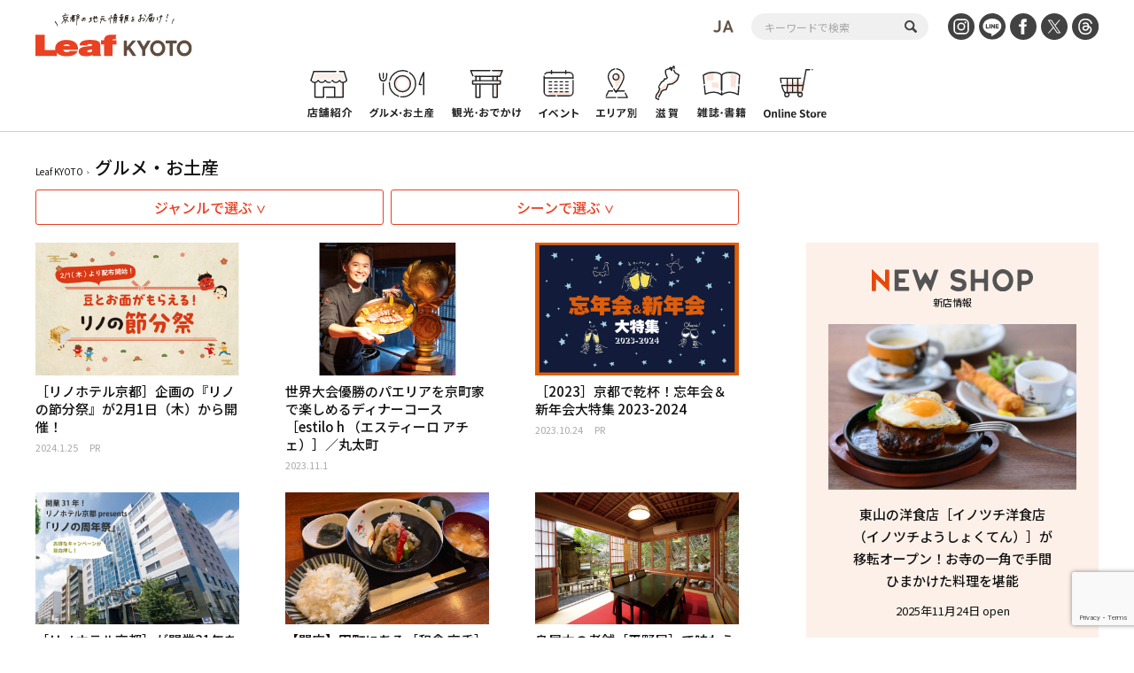

--- FILE ---
content_type: text/html; charset=UTF-8
request_url: https://www.leafkyoto.net/scene/koshitsu/page/5/
body_size: 15826
content:
<!DOCTYPE html>
<html lang="ja">
<head>
<!-- Google tag (gtag.js) -->
<script async src="https://www.googletagmanager.com/gtag/js?id=G-9S9SGF97Q4"></script>
<script>
  window.dataLayer = window.dataLayer || [];
  function gtag(){dataLayer.push(arguments);}
  gtag('js', new Date());

  gtag('config', 'G-9S9SGF97Q4');
  gtag('config', 'UA-33778613-1');
</script>

	<meta charset="utf-8">
	<meta http-equiv="X-UA-Compatible" content="IE=edge" />
	<meta name="viewport" content="width=device-width, initial-scale=1, shrink-to-fit=no">
	<link rel="preconnect" href="https://fonts.gstatic.com">
	<link href="https://fonts.googleapis.com/css2?family=Noto+Sans+JP:wght@100;300;400;500;700;900&display=swap" rel="subresource">
	<Link rel="stylesheet" href="https://www.leafkyoto.net/leaf/wp-content/themes/mkyoto2021/assets/css/reset.css">
	<link rel="stylesheet" href="https://www.leafkyoto.net/leaf/wp-content/themes/mkyoto2021/style.css?220519-1810">
	<Link rel="stylesheet" href="https://www.leafkyoto.net/leaf/wp-content/themes/mkyoto2021/assets/css/slick.css">
	<Link rel="stylesheet" href="https://www.leafkyoto.net/leaf/wp-content/themes/mkyoto2021/assets/css/home.css">
		<Link rel="stylesheet" href="https://www.leafkyoto.net/leaf/wp-content/themes/mkyoto2021/assets/css/sub_page.css">
	<meta name='robots' content='index, follow, max-image-preview:large, max-snippet:-1, max-video-preview:-1' />

	<!-- This site is optimized with the Yoast SEO plugin v21.5 - https://yoast.com/wordpress/plugins/seo/ -->
	<title>個室 アーカイブ | 5ページ目 (10ページ中) | Leaf KYOTO</title>
	<link rel="canonical" href="https://www.leafkyoto.net/scene/koshitsu/page/5/" />
	<link rel="prev" href="https://www.leafkyoto.net/scene/koshitsu/page/4/" />
	<link rel="next" href="https://www.leafkyoto.net/scene/koshitsu/page/6/" />
	<meta property="og:locale" content="ja_JP" />
	<meta property="og:type" content="article" />
	<meta property="og:title" content="個室 アーカイブ | 5ページ目 (10ページ中) | Leaf KYOTO" />
	<meta property="og:url" content="https://www.leafkyoto.net/scene/koshitsu/" />
	<meta property="og:site_name" content="Leaf KYOTO" />
	<meta property="og:image" content="https://www.leafkyoto.net/leaf/wp-content/uploads/2024/05/240513-leaf.jpg" />
	<meta property="og:image:width" content="1280" />
	<meta property="og:image:height" content="853" />
	<meta property="og:image:type" content="image/jpeg" />
	<meta name="twitter:card" content="summary_large_image" />
	<script type="application/ld+json" class="yoast-schema-graph">{"@context":"https://schema.org","@graph":[{"@type":"CollectionPage","@id":"https://www.leafkyoto.net/scene/koshitsu/","url":"https://www.leafkyoto.net/scene/koshitsu/page/5/","name":"個室 アーカイブ | 5ページ目 (10ページ中) | Leaf KYOTO","isPartOf":{"@id":"https://www.leafkyoto.net/#website"},"primaryImageOfPage":{"@id":"https://www.leafkyoto.net/scene/koshitsu/page/5/#primaryimage"},"image":{"@id":"https://www.leafkyoto.net/scene/koshitsu/page/5/#primaryimage"},"thumbnailUrl":"https://www.leafkyoto.net/leaf/wp-content/uploads/2024/01/banar_setubunsai_240111.jpg","breadcrumb":{"@id":"https://www.leafkyoto.net/scene/koshitsu/page/5/#breadcrumb"},"inLanguage":"ja"},{"@type":"ImageObject","inLanguage":"ja","@id":"https://www.leafkyoto.net/scene/koshitsu/page/5/#primaryimage","url":"https://www.leafkyoto.net/leaf/wp-content/uploads/2024/01/banar_setubunsai_240111.jpg","contentUrl":"https://www.leafkyoto.net/leaf/wp-content/uploads/2024/01/banar_setubunsai_240111.jpg","width":1280,"height":854,"caption":"リノの節分祭"},{"@type":"BreadcrumbList","@id":"https://www.leafkyoto.net/scene/koshitsu/page/5/#breadcrumb","itemListElement":[{"@type":"ListItem","position":1,"name":"Leaf KYOTO","item":"https://www.leafkyoto.net/"},{"@type":"ListItem","position":2,"name":"個室"}]},{"@type":"WebSite","@id":"https://www.leafkyoto.net/#website","url":"https://www.leafkyoto.net/","name":"Leaf KYOTO　京都グルメ＆おでかけ情報","description":"京都の地元情報をお届け！","publisher":{"@id":"https://www.leafkyoto.net/#organization"},"alternateName":"Leaf KYOTO","potentialAction":[{"@type":"SearchAction","target":{"@type":"EntryPoint","urlTemplate":"https://www.leafkyoto.net/?s={search_term_string}"},"query-input":"required name=search_term_string"}],"inLanguage":"ja"},{"@type":"Organization","@id":"https://www.leafkyoto.net/#organization","name":"株式会社リーフ・パブリケーションズ","url":"https://www.leafkyoto.net/","logo":{"@type":"ImageObject","inLanguage":"ja","@id":"https://www.leafkyoto.net/#/schema/logo/image/","url":"https://www.leafkyoto.net/leaf/wp-content/uploads/2024/11/logo.jpg","contentUrl":"https://www.leafkyoto.net/leaf/wp-content/uploads/2024/11/logo.jpg","width":1000,"height":1000,"caption":"株式会社リーフ・パブリケーションズ"},"image":{"@id":"https://www.leafkyoto.net/#/schema/logo/image/"},"sameAs":["https://www.facebook.com/leafkyoto/","https://x.com/leafkyoto/","https://www.instagram.com/leaf_kyoto/","https://www.threads.net/@leaf_kyoto"]}]}</script>
	<!-- / Yoast SEO plugin. -->


<link rel='dns-prefetch' href='//yubinbango.github.io' />
<script id="wpp-js" src="https://www.leafkyoto.net/leaf/wp-content/plugins/wordpress-popular-posts/assets/js/wpp.min.js?ver=7.3.1" data-sampling="1" data-sampling-rate="100" data-api-url="https://www.leafkyoto.net/wp-json/wordpress-popular-posts" data-post-id="0" data-token="458cc384ba" data-lang="0" data-debug="0" type="text/javascript"></script>
<link rel="alternate" type="application/rss+xml" title="Leaf KYOTO &raquo; 個室 グルメ シーン のフィード" href="https://www.leafkyoto.net/scene/koshitsu/feed/" />
<script type="text/javascript">
window._wpemojiSettings = {"baseUrl":"https:\/\/s.w.org\/images\/core\/emoji\/14.0.0\/72x72\/","ext":".png","svgUrl":"https:\/\/s.w.org\/images\/core\/emoji\/14.0.0\/svg\/","svgExt":".svg","source":{"concatemoji":"https:\/\/www.leafkyoto.net\/leaf\/wp-includes\/js\/wp-emoji-release.min.js?ver=6.3.2"}};
/*! This file is auto-generated */
!function(i,n){var o,s,e;function c(e){try{var t={supportTests:e,timestamp:(new Date).valueOf()};sessionStorage.setItem(o,JSON.stringify(t))}catch(e){}}function p(e,t,n){e.clearRect(0,0,e.canvas.width,e.canvas.height),e.fillText(t,0,0);var t=new Uint32Array(e.getImageData(0,0,e.canvas.width,e.canvas.height).data),r=(e.clearRect(0,0,e.canvas.width,e.canvas.height),e.fillText(n,0,0),new Uint32Array(e.getImageData(0,0,e.canvas.width,e.canvas.height).data));return t.every(function(e,t){return e===r[t]})}function u(e,t,n){switch(t){case"flag":return n(e,"\ud83c\udff3\ufe0f\u200d\u26a7\ufe0f","\ud83c\udff3\ufe0f\u200b\u26a7\ufe0f")?!1:!n(e,"\ud83c\uddfa\ud83c\uddf3","\ud83c\uddfa\u200b\ud83c\uddf3")&&!n(e,"\ud83c\udff4\udb40\udc67\udb40\udc62\udb40\udc65\udb40\udc6e\udb40\udc67\udb40\udc7f","\ud83c\udff4\u200b\udb40\udc67\u200b\udb40\udc62\u200b\udb40\udc65\u200b\udb40\udc6e\u200b\udb40\udc67\u200b\udb40\udc7f");case"emoji":return!n(e,"\ud83e\udef1\ud83c\udffb\u200d\ud83e\udef2\ud83c\udfff","\ud83e\udef1\ud83c\udffb\u200b\ud83e\udef2\ud83c\udfff")}return!1}function f(e,t,n){var r="undefined"!=typeof WorkerGlobalScope&&self instanceof WorkerGlobalScope?new OffscreenCanvas(300,150):i.createElement("canvas"),a=r.getContext("2d",{willReadFrequently:!0}),o=(a.textBaseline="top",a.font="600 32px Arial",{});return e.forEach(function(e){o[e]=t(a,e,n)}),o}function t(e){var t=i.createElement("script");t.src=e,t.defer=!0,i.head.appendChild(t)}"undefined"!=typeof Promise&&(o="wpEmojiSettingsSupports",s=["flag","emoji"],n.supports={everything:!0,everythingExceptFlag:!0},e=new Promise(function(e){i.addEventListener("DOMContentLoaded",e,{once:!0})}),new Promise(function(t){var n=function(){try{var e=JSON.parse(sessionStorage.getItem(o));if("object"==typeof e&&"number"==typeof e.timestamp&&(new Date).valueOf()<e.timestamp+604800&&"object"==typeof e.supportTests)return e.supportTests}catch(e){}return null}();if(!n){if("undefined"!=typeof Worker&&"undefined"!=typeof OffscreenCanvas&&"undefined"!=typeof URL&&URL.createObjectURL&&"undefined"!=typeof Blob)try{var e="postMessage("+f.toString()+"("+[JSON.stringify(s),u.toString(),p.toString()].join(",")+"));",r=new Blob([e],{type:"text/javascript"}),a=new Worker(URL.createObjectURL(r),{name:"wpTestEmojiSupports"});return void(a.onmessage=function(e){c(n=e.data),a.terminate(),t(n)})}catch(e){}c(n=f(s,u,p))}t(n)}).then(function(e){for(var t in e)n.supports[t]=e[t],n.supports.everything=n.supports.everything&&n.supports[t],"flag"!==t&&(n.supports.everythingExceptFlag=n.supports.everythingExceptFlag&&n.supports[t]);n.supports.everythingExceptFlag=n.supports.everythingExceptFlag&&!n.supports.flag,n.DOMReady=!1,n.readyCallback=function(){n.DOMReady=!0}}).then(function(){return e}).then(function(){var e;n.supports.everything||(n.readyCallback(),(e=n.source||{}).concatemoji?t(e.concatemoji):e.wpemoji&&e.twemoji&&(t(e.twemoji),t(e.wpemoji)))}))}((window,document),window._wpemojiSettings);
</script>
<style type="text/css">
img.wp-smiley,
img.emoji {
	display: inline !important;
	border: none !important;
	box-shadow: none !important;
	height: 1em !important;
	width: 1em !important;
	margin: 0 0.07em !important;
	vertical-align: -0.1em !important;
	background: none !important;
	padding: 0 !important;
}
</style>
	<link rel='stylesheet' id='wp-block-library-css' href='https://www.leafkyoto.net/leaf/wp-includes/css/dist/block-library/style.min.css?ver=6.3.2' type='text/css' media='all' />
<style id='classic-theme-styles-inline-css' type='text/css'>
/*! This file is auto-generated */
.wp-block-button__link{color:#fff;background-color:#32373c;border-radius:9999px;box-shadow:none;text-decoration:none;padding:calc(.667em + 2px) calc(1.333em + 2px);font-size:1.125em}.wp-block-file__button{background:#32373c;color:#fff;text-decoration:none}
</style>
<style id='global-styles-inline-css' type='text/css'>
body{--wp--preset--color--black: #000000;--wp--preset--color--cyan-bluish-gray: #abb8c3;--wp--preset--color--white: #ffffff;--wp--preset--color--pale-pink: #f78da7;--wp--preset--color--vivid-red: #cf2e2e;--wp--preset--color--luminous-vivid-orange: #ff6900;--wp--preset--color--luminous-vivid-amber: #fcb900;--wp--preset--color--light-green-cyan: #7bdcb5;--wp--preset--color--vivid-green-cyan: #00d084;--wp--preset--color--pale-cyan-blue: #8ed1fc;--wp--preset--color--vivid-cyan-blue: #0693e3;--wp--preset--color--vivid-purple: #9b51e0;--wp--preset--gradient--vivid-cyan-blue-to-vivid-purple: linear-gradient(135deg,rgba(6,147,227,1) 0%,rgb(155,81,224) 100%);--wp--preset--gradient--light-green-cyan-to-vivid-green-cyan: linear-gradient(135deg,rgb(122,220,180) 0%,rgb(0,208,130) 100%);--wp--preset--gradient--luminous-vivid-amber-to-luminous-vivid-orange: linear-gradient(135deg,rgba(252,185,0,1) 0%,rgba(255,105,0,1) 100%);--wp--preset--gradient--luminous-vivid-orange-to-vivid-red: linear-gradient(135deg,rgba(255,105,0,1) 0%,rgb(207,46,46) 100%);--wp--preset--gradient--very-light-gray-to-cyan-bluish-gray: linear-gradient(135deg,rgb(238,238,238) 0%,rgb(169,184,195) 100%);--wp--preset--gradient--cool-to-warm-spectrum: linear-gradient(135deg,rgb(74,234,220) 0%,rgb(151,120,209) 20%,rgb(207,42,186) 40%,rgb(238,44,130) 60%,rgb(251,105,98) 80%,rgb(254,248,76) 100%);--wp--preset--gradient--blush-light-purple: linear-gradient(135deg,rgb(255,206,236) 0%,rgb(152,150,240) 100%);--wp--preset--gradient--blush-bordeaux: linear-gradient(135deg,rgb(254,205,165) 0%,rgb(254,45,45) 50%,rgb(107,0,62) 100%);--wp--preset--gradient--luminous-dusk: linear-gradient(135deg,rgb(255,203,112) 0%,rgb(199,81,192) 50%,rgb(65,88,208) 100%);--wp--preset--gradient--pale-ocean: linear-gradient(135deg,rgb(255,245,203) 0%,rgb(182,227,212) 50%,rgb(51,167,181) 100%);--wp--preset--gradient--electric-grass: linear-gradient(135deg,rgb(202,248,128) 0%,rgb(113,206,126) 100%);--wp--preset--gradient--midnight: linear-gradient(135deg,rgb(2,3,129) 0%,rgb(40,116,252) 100%);--wp--preset--font-size--small: 13px;--wp--preset--font-size--medium: 20px;--wp--preset--font-size--large: 36px;--wp--preset--font-size--x-large: 42px;--wp--preset--spacing--20: 0.44rem;--wp--preset--spacing--30: 0.67rem;--wp--preset--spacing--40: 1rem;--wp--preset--spacing--50: 1.5rem;--wp--preset--spacing--60: 2.25rem;--wp--preset--spacing--70: 3.38rem;--wp--preset--spacing--80: 5.06rem;--wp--preset--shadow--natural: 6px 6px 9px rgba(0, 0, 0, 0.2);--wp--preset--shadow--deep: 12px 12px 50px rgba(0, 0, 0, 0.4);--wp--preset--shadow--sharp: 6px 6px 0px rgba(0, 0, 0, 0.2);--wp--preset--shadow--outlined: 6px 6px 0px -3px rgba(255, 255, 255, 1), 6px 6px rgba(0, 0, 0, 1);--wp--preset--shadow--crisp: 6px 6px 0px rgba(0, 0, 0, 1);}:where(.is-layout-flex){gap: 0.5em;}:where(.is-layout-grid){gap: 0.5em;}body .is-layout-flow > .alignleft{float: left;margin-inline-start: 0;margin-inline-end: 2em;}body .is-layout-flow > .alignright{float: right;margin-inline-start: 2em;margin-inline-end: 0;}body .is-layout-flow > .aligncenter{margin-left: auto !important;margin-right: auto !important;}body .is-layout-constrained > .alignleft{float: left;margin-inline-start: 0;margin-inline-end: 2em;}body .is-layout-constrained > .alignright{float: right;margin-inline-start: 2em;margin-inline-end: 0;}body .is-layout-constrained > .aligncenter{margin-left: auto !important;margin-right: auto !important;}body .is-layout-constrained > :where(:not(.alignleft):not(.alignright):not(.alignfull)){max-width: var(--wp--style--global--content-size);margin-left: auto !important;margin-right: auto !important;}body .is-layout-constrained > .alignwide{max-width: var(--wp--style--global--wide-size);}body .is-layout-flex{display: flex;}body .is-layout-flex{flex-wrap: wrap;align-items: center;}body .is-layout-flex > *{margin: 0;}body .is-layout-grid{display: grid;}body .is-layout-grid > *{margin: 0;}:where(.wp-block-columns.is-layout-flex){gap: 2em;}:where(.wp-block-columns.is-layout-grid){gap: 2em;}:where(.wp-block-post-template.is-layout-flex){gap: 1.25em;}:where(.wp-block-post-template.is-layout-grid){gap: 1.25em;}.has-black-color{color: var(--wp--preset--color--black) !important;}.has-cyan-bluish-gray-color{color: var(--wp--preset--color--cyan-bluish-gray) !important;}.has-white-color{color: var(--wp--preset--color--white) !important;}.has-pale-pink-color{color: var(--wp--preset--color--pale-pink) !important;}.has-vivid-red-color{color: var(--wp--preset--color--vivid-red) !important;}.has-luminous-vivid-orange-color{color: var(--wp--preset--color--luminous-vivid-orange) !important;}.has-luminous-vivid-amber-color{color: var(--wp--preset--color--luminous-vivid-amber) !important;}.has-light-green-cyan-color{color: var(--wp--preset--color--light-green-cyan) !important;}.has-vivid-green-cyan-color{color: var(--wp--preset--color--vivid-green-cyan) !important;}.has-pale-cyan-blue-color{color: var(--wp--preset--color--pale-cyan-blue) !important;}.has-vivid-cyan-blue-color{color: var(--wp--preset--color--vivid-cyan-blue) !important;}.has-vivid-purple-color{color: var(--wp--preset--color--vivid-purple) !important;}.has-black-background-color{background-color: var(--wp--preset--color--black) !important;}.has-cyan-bluish-gray-background-color{background-color: var(--wp--preset--color--cyan-bluish-gray) !important;}.has-white-background-color{background-color: var(--wp--preset--color--white) !important;}.has-pale-pink-background-color{background-color: var(--wp--preset--color--pale-pink) !important;}.has-vivid-red-background-color{background-color: var(--wp--preset--color--vivid-red) !important;}.has-luminous-vivid-orange-background-color{background-color: var(--wp--preset--color--luminous-vivid-orange) !important;}.has-luminous-vivid-amber-background-color{background-color: var(--wp--preset--color--luminous-vivid-amber) !important;}.has-light-green-cyan-background-color{background-color: var(--wp--preset--color--light-green-cyan) !important;}.has-vivid-green-cyan-background-color{background-color: var(--wp--preset--color--vivid-green-cyan) !important;}.has-pale-cyan-blue-background-color{background-color: var(--wp--preset--color--pale-cyan-blue) !important;}.has-vivid-cyan-blue-background-color{background-color: var(--wp--preset--color--vivid-cyan-blue) !important;}.has-vivid-purple-background-color{background-color: var(--wp--preset--color--vivid-purple) !important;}.has-black-border-color{border-color: var(--wp--preset--color--black) !important;}.has-cyan-bluish-gray-border-color{border-color: var(--wp--preset--color--cyan-bluish-gray) !important;}.has-white-border-color{border-color: var(--wp--preset--color--white) !important;}.has-pale-pink-border-color{border-color: var(--wp--preset--color--pale-pink) !important;}.has-vivid-red-border-color{border-color: var(--wp--preset--color--vivid-red) !important;}.has-luminous-vivid-orange-border-color{border-color: var(--wp--preset--color--luminous-vivid-orange) !important;}.has-luminous-vivid-amber-border-color{border-color: var(--wp--preset--color--luminous-vivid-amber) !important;}.has-light-green-cyan-border-color{border-color: var(--wp--preset--color--light-green-cyan) !important;}.has-vivid-green-cyan-border-color{border-color: var(--wp--preset--color--vivid-green-cyan) !important;}.has-pale-cyan-blue-border-color{border-color: var(--wp--preset--color--pale-cyan-blue) !important;}.has-vivid-cyan-blue-border-color{border-color: var(--wp--preset--color--vivid-cyan-blue) !important;}.has-vivid-purple-border-color{border-color: var(--wp--preset--color--vivid-purple) !important;}.has-vivid-cyan-blue-to-vivid-purple-gradient-background{background: var(--wp--preset--gradient--vivid-cyan-blue-to-vivid-purple) !important;}.has-light-green-cyan-to-vivid-green-cyan-gradient-background{background: var(--wp--preset--gradient--light-green-cyan-to-vivid-green-cyan) !important;}.has-luminous-vivid-amber-to-luminous-vivid-orange-gradient-background{background: var(--wp--preset--gradient--luminous-vivid-amber-to-luminous-vivid-orange) !important;}.has-luminous-vivid-orange-to-vivid-red-gradient-background{background: var(--wp--preset--gradient--luminous-vivid-orange-to-vivid-red) !important;}.has-very-light-gray-to-cyan-bluish-gray-gradient-background{background: var(--wp--preset--gradient--very-light-gray-to-cyan-bluish-gray) !important;}.has-cool-to-warm-spectrum-gradient-background{background: var(--wp--preset--gradient--cool-to-warm-spectrum) !important;}.has-blush-light-purple-gradient-background{background: var(--wp--preset--gradient--blush-light-purple) !important;}.has-blush-bordeaux-gradient-background{background: var(--wp--preset--gradient--blush-bordeaux) !important;}.has-luminous-dusk-gradient-background{background: var(--wp--preset--gradient--luminous-dusk) !important;}.has-pale-ocean-gradient-background{background: var(--wp--preset--gradient--pale-ocean) !important;}.has-electric-grass-gradient-background{background: var(--wp--preset--gradient--electric-grass) !important;}.has-midnight-gradient-background{background: var(--wp--preset--gradient--midnight) !important;}.has-small-font-size{font-size: var(--wp--preset--font-size--small) !important;}.has-medium-font-size{font-size: var(--wp--preset--font-size--medium) !important;}.has-large-font-size{font-size: var(--wp--preset--font-size--large) !important;}.has-x-large-font-size{font-size: var(--wp--preset--font-size--x-large) !important;}
.wp-block-navigation a:where(:not(.wp-element-button)){color: inherit;}
:where(.wp-block-post-template.is-layout-flex){gap: 1.25em;}:where(.wp-block-post-template.is-layout-grid){gap: 1.25em;}
:where(.wp-block-columns.is-layout-flex){gap: 2em;}:where(.wp-block-columns.is-layout-grid){gap: 2em;}
.wp-block-pullquote{font-size: 1.5em;line-height: 1.6;}
</style>
<link rel='stylesheet' id='contact-form-7-css' href='https://www.leafkyoto.net/leaf/wp-content/plugins/contact-form-7/includes/css/styles.css?ver=5.9.8' type='text/css' media='all' />
<link rel='stylesheet' id='trp-language-switcher-style-css' href='https://www.leafkyoto.net/leaf/wp-content/plugins/translatepress-multilingual/assets/css/trp-language-switcher.css?ver=2.9.10' type='text/css' media='all' />
<link rel='stylesheet' id='wordpress-popular-posts-css-css' href='https://www.leafkyoto.net/leaf/wp-content/plugins/wordpress-popular-posts/assets/css/wpp.css?ver=7.3.1' type='text/css' media='all' />
<script type='text/javascript' src='https://www.leafkyoto.net/leaf/wp-includes/js/jquery/jquery.min.js?ver=3.7.0' id='jquery-core-js'></script>
<script type='text/javascript' src='https://www.leafkyoto.net/leaf/wp-includes/js/jquery/jquery-migrate.min.js?ver=3.4.1' id='jquery-migrate-js'></script>
<link rel="https://api.w.org/" href="https://www.leafkyoto.net/wp-json/" /><link rel="alternate" type="application/json" href="https://www.leafkyoto.net/wp-json/wp/v2/scene/304" /><link rel="EditURI" type="application/rsd+xml" title="RSD" href="https://www.leafkyoto.net/leaf/xmlrpc.php?rsd" />
<meta name="generator" content="WordPress 6.3.2" />
<link rel="alternate" hreflang="ja" href="https://www.leafkyoto.net/scene/koshitsu/page/5/"/>
<link rel="alternate" hreflang="en-US" href="https://www.leafkyoto.net/en/scene/koshitsu/page/5/"/>
<link rel="alternate" hreflang="en" href="https://www.leafkyoto.net/en/scene/koshitsu/page/5/"/>
            <style id="wpp-loading-animation-styles">@-webkit-keyframes bgslide{from{background-position-x:0}to{background-position-x:-200%}}@keyframes bgslide{from{background-position-x:0}to{background-position-x:-200%}}.wpp-widget-block-placeholder,.wpp-shortcode-placeholder{margin:0 auto;width:60px;height:3px;background:#dd3737;background:linear-gradient(90deg,#dd3737 0%,#571313 10%,#dd3737 100%);background-size:200% auto;border-radius:3px;-webkit-animation:bgslide 1s infinite linear;animation:bgslide 1s infinite linear}</style>
            <link rel="icon" href="https://www.leafkyoto.net/leaf/wp-content/uploads/2025/02/cropped-leaf_favicon-32x32.png" sizes="32x32" />
<link rel="icon" href="https://www.leafkyoto.net/leaf/wp-content/uploads/2025/02/cropped-leaf_favicon-192x192.png" sizes="192x192" />
<link rel="apple-touch-icon" href="https://www.leafkyoto.net/leaf/wp-content/uploads/2025/02/cropped-leaf_favicon-180x180.png" />
<meta name="msapplication-TileImage" content="https://www.leafkyoto.net/leaf/wp-content/uploads/2025/02/cropped-leaf_favicon-270x270.png" />
</head>
<body>

<div class="header_wrapper">
	<header>
		<h1><a href="https://www.leafkyoto.net/"><img src="https://www.leafkyoto.net/leaf/wp-content/themes/mkyoto2021/assets/image/common/logo.svg" alt="Leaf KYOTO 地元情報誌Leafがお届け！"></a></h1>
		<div class="sns_area">
			<div class="language_switcher"><img  class="current_lang" src="https://www.leafkyoto.net/leaf/wp-content/themes/mkyoto2021/assets/image/translatepress/text_ja.svg" alt=""><ul data-no-translation><li style='list-style-image: url(https://www.leafkyoto.net/leaf/wp-content/plugins/translatepress-multilingual/assets/images/flags/ja.png)'><a href='https://www.leafkyoto.net/scene/koshitsu/page/5/'><span>JA</span></a></li><li style='list-style-image: url(https://www.leafkyoto.net/leaf/wp-content/plugins/translatepress-multilingual/assets/images/flags/en_US.png)'><a href='https://www.leafkyoto.net/en/scene/koshitsu/page/5/'><span>EN</span></a></li></ul></div>			<div id="header-search">
				<form role="search" method="get" id="searchform" class="searchform" action="https://www.leafkyoto.net/">
					<div>
						<label class="screen-reader-text" for="s"></label>
						<input type="text" value="" name="s" id="s" value="" placeholder="キーワードで検索">
						<input type="submit" id="searchsubmit" value="">
					</div>
				</form>
			</div>
			<ul class="sns_list">
				<li><a href="https://www.instagram.com/leaf_kyoto/" target="_blank"><img src="https://www.leafkyoto.net/leaf/wp-content/themes/mkyoto2021/assets/image/common/icon_insta.svg" alt="INSTAGRAM"></a></li>
				<li><a href="https://page.line.me/ith5769s?openQrModal=true" target="_blank"><img src="https://www.leafkyoto.net/leaf/wp-content/themes/mkyoto2021/assets/image/common/icon_line.svg" alt="LINE"></a></li>
				<li><a href="https://www.facebook.com/leafkyoto/" target="_blank"><img src="https://www.leafkyoto.net/leaf/wp-content/themes/mkyoto2021/assets/image/common/icon_fb.svg" alt="FaceBook"></a></li>
				<li><a href="https://twitter.com/leafkyoto/" target="_blank"><img src="https://www.leafkyoto.net/leaf/wp-content/themes/mkyoto2021/assets/image/common/icon_tw.svg" alt="twitter"></a></li>
				<li><a href="https://www.threads.net/@leaf_kyoto" target="_blank"><img src="https://www.leafkyoto.net/leaf/wp-content/themes/mkyoto2021/assets/image/common/icon_threads.svg" alt="Threads"></a></li>
			</ul>
		</div>
		<nav>
			<ul class="menu_list">
				<li><a href="https://www.leafkyoto.net/store/"><img src="https://www.leafkyoto.net/leaf/wp-content/themes/mkyoto2021/assets/image/common/menu_icon01.svg" alt="店舗紹介"><span>店舗紹介</span></a></li>
				<li><a href="https://www.leafkyoto.net/gourmet/"><img src="https://www.leafkyoto.net/leaf/wp-content/themes/mkyoto2021/assets/image/common/menu_icon02.svg" alt="グルメ・お土産"><span>グルメ・お土産</span></a></li>
				<li><a href="https://www.leafkyoto.net/tourism/"><img src="https://www.leafkyoto.net/leaf/wp-content/themes/mkyoto2021/assets/image/common/menu_icon03.svg" alt="観光・おでかけ"><span>観光・おでかけ</span></a></li>
				<li><a href="https://www.leafkyoto.net/event/"><img src="https://www.leafkyoto.net/leaf/wp-content/themes/mkyoto2021/assets/image/common/menu_icon04.svg" alt="イベント"><span>イベント</span></a></li>
				<li><a href="https://www.leafkyoto.net/areas/"><img src="https://www.leafkyoto.net/leaf/wp-content/themes/mkyoto2021/assets/image/common/menu_icon05.svg" alt="エリア別"><span>エリア別</span></a></li>
				<li><a href="https://www.leafkyoto.net/shiga/"><img src="https://www.leafkyoto.net/leaf/wp-content/themes/mkyoto2021/assets/image/common/menu_icon07.svg" alt="滋賀"><span>滋賀</span></a></li>
				<li><a href="https://www.leafkyoto.net/magazine/"><img src="https://www.leafkyoto.net/leaf/wp-content/themes/mkyoto2021/assets/image/common/menu_icon08.svg" alt="雑誌・書籍"><span>雑誌・書籍</span></a></li>
				<li class="external"><a href="https://www.leafkyoto.net/mall/top/?utm_source=google&utm_medium=onlineshop&utm_campaign=mkyotomall" target="_blank"><img src="https://www.leafkyoto.net/leaf/wp-content/themes/mkyoto2021/assets/image/common/menu_icon10.svg" alt="Leaf KYOTO mall"><span>Leaf KYOTO mall</span></a></li>
			</ul>
		</nav>
	</header>
</div>
<div id="switchBtnArea">
	<div class="language_switcher"><img  class="current_lang" src="https://www.leafkyoto.net/leaf/wp-content/themes/mkyoto2021/assets/image/translatepress/text_ja.svg" alt=""><ul data-no-translation><li style='list-style-image: url(https://www.leafkyoto.net/leaf/wp-content/plugins/translatepress-multilingual/assets/images/flags/ja.png)'><a href='https://www.leafkyoto.net/scene/koshitsu/page/5/'><span>JA</span></a></li><li style='list-style-image: url(https://www.leafkyoto.net/leaf/wp-content/plugins/translatepress-multilingual/assets/images/flags/en_US.png)'><a href='https://www.leafkyoto.net/en/scene/koshitsu/page/5/'><span>EN</span></a></li></ul></div>	<div class="menu_btn">
		<img  class="icon_search" src="https://www.leafkyoto.net/leaf/wp-content/themes/mkyoto2021/assets/image/common/icon_search_orange.svg" alt="">
		<a href="javascript:void(0);" class="switchBtn"><span></span><span></span><span></span></a>
	</div>
</div>
<div class="sp_menu">
	<div class="sp_g_menu_area">
		<div id="sp-search">
			<form role="search" method="get" id="searchform" class="searchform" action="https://www.leafkyoto.net/">
				<div>
					<label class="screen-reader-text" for="s"></label>
					<input type="text" value="" name="s" id="s" value="" placeholder="キーワードで検索">
					<input type="submit" id="searchsubmit" value="">
				</div>
			</form>
		</div>
		<ul class="sp_menu_list">
			<li class="main_menu">
				<ul>
					<li><a href="https://www.leafkyoto.net/store/"><img src="https://www.leafkyoto.net/leaf/wp-content/themes/mkyoto2021/assets/image/common/sp/menu_icon01.svg" alt="店舗紹介"></a></li>
					<li><a href="https://www.leafkyoto.net/gourmet/"><img src="https://www.leafkyoto.net/leaf/wp-content/themes/mkyoto2021/assets/image/common/sp/menu_icon02.svg" alt="グルメ・お土産"></a></li>
					<li><a href="https://www.leafkyoto.net/tourism/"><img src="https://www.leafkyoto.net/leaf/wp-content/themes/mkyoto2021/assets/image/common/sp/menu_icon03.svg" alt="観光・おでかけ"></a></li>
					<li><a href="https://www.leafkyoto.net/event/"><img src="https://www.leafkyoto.net/leaf/wp-content/themes/mkyoto2021/assets/image/common/sp/menu_icon04.svg" alt="イベント"></a></li>
					<li><a href="https://www.leafkyoto.net/areas/"><img src="https://www.leafkyoto.net/leaf/wp-content/themes/mkyoto2021/assets/image/common/sp/menu_icon05.svg" alt="エリア別"></a></li>
					<li><a href="https://www.leafkyoto.net/shiga/"><img src="https://www.leafkyoto.net/leaf/wp-content/themes/mkyoto2021/assets/image/common/sp/menu_icon07.svg" alt="滋賀"></a></li>
					<li><a href="https://www.leafkyoto.net/magazine/"><img src="https://www.leafkyoto.net/leaf/wp-content/themes/mkyoto2021/assets/image/common/sp/menu_icon08.svg" alt="雑誌・書籍"></a></li>
					<li><a href="https://www.leafkyoto.net/mall/top/?utm_source=google&utm_medium=onlineshop&utm_campaign=mkyotomall" target="_blank"><img src="https://www.leafkyoto.net/leaf/wp-content/themes/mkyoto2021/assets/image/common/sp/menu_icon10.svg" alt="Leaf KYOTO mall"></a></li>
				</ul>
			</li>
			<li class="sub_menu">
				<ul>
					<li><a href="https://www.leafkyoto.net/tag/whatsnew/">新着記事</a></li>
					<li><a href="https://www.leafkyoto.net/tag/special/">特集</a></li>
					<li><a href="https://www.leafkyoto.net/tag/news/">ニュース</a></li>
					<li><a href="https://www.leafkyoto.net/tag/ajiwaikan/">あじわい館</a></li>
				</ul>
			</li>
		</ul>
	</div>
	<div class="follow_us">
		<span class="caption">FOLLOW US</span>
		<ul class="sns_list">
			<li><a href="https://www.instagram.com/leaf_kyoto/" target="_blank"><img src="https://www.leafkyoto.net/leaf/wp-content/themes/mkyoto2021/assets/image/common/icon_insta.svg" alt="leaf_kyoto"></a></li>
			<li><a href="https://page.line.me/ith5769s?openQrModal=true" target="_blank"><img src="https://www.leafkyoto.net/leaf/wp-content/themes/mkyoto2021/assets/image/common/icon_line.svg" alt="LINE"></a></li>
			<li><a href="https://www.facebook.com/leafkyoto/" target="_blank"><img src="https://www.leafkyoto.net/leaf/wp-content/themes/mkyoto2021/assets/image/common/icon_fb.svg" alt="FaceBook"></a></li>
			<li><a href="https://twitter.com/leafkyoto/" target="_blank"><img src="https://www.leafkyoto.net/leaf/wp-content/themes/mkyoto2021/assets/image/common/icon_tw.svg" alt="twitter"></a></li>
			<li><a href="###" target="_blank"><img src="https://www.leafkyoto.net/leaf/wp-content/themes/mkyoto2021/assets/image/common/icon_threads.svg" alt="Threads"></a></li>
		</ul>
	</div>
<!--
-->
	<div class="copyright">
		<ul>
			<li><a href="https://www.leafkyoto.net/advertising/">広告掲載のご案内</a></li>
			<li><a href="https://recruit.leafkyoto.net/about/" target="_blank">会社概要</a></li>
			<li><a href="https://recruit.leafkyoto.net/" target="_blank">採用情報</a></li>
			<li><a href="https://www.leafkyoto.net/terms_of_service/">ウェブサイト利用規約</a></li>
			<li><a href="https://www.leafkyoto.net/policy/">プライバシーポリシー</a></li>
			<li><a href="https://www.leafkyoto.net/contact/">お問い合わせ</a></li>
		</ul>
<!--
		Copyright &copy; 2021 Leaf KYOTO. All Rights Reserved.
-->
	</div>
</div>
<hr class="page_top_line">

<main>
	<section id="tags_area">
		<ul class="bread">
			<li><a href="https://www.leafkyoto.net/">Leaf KYOTO</a></li>
			<li class="pan_icon02"><span>グルメ・お土産</span></li>
		</ul>
				<ul class="select_area gourmet_select">
			<li class="genre">
				<div class="select_title">
					<div class="select_title_area tow_column">ジャンルで選ぶ</div>
					<svg xmlns="http://www.w3.org/2000/svg" width="9.73" height="8.31" viewBox="0 0 9.73 8.31"><defs><style>.cls-1{fill:#fff;}</style></defs><g id="レイヤー_2" data-name="レイヤー 2"><g id="EA9612"><polygon class="cls-1" points="8.67 0 4.87 6.43 1.06 0 0 0.71 4.6 8.3 4.87 8.3 5.13 8.3 9.73 0.71 8.67 0"></polygon></g></g></svg>
				</div>
				<ul class="genre_list">
					<li><a href="https://www.leafkyoto.net/gourmet/?gg=%E5%92%8C%E9%A3%9F&sc=">和食</a></li>
					<li><a href="https://www.leafkyoto.net/gourmet/?gg=%E3%81%9D%E3%81%B0%E3%83%BB%E3%81%86%E3%81%A9%E3%82%93&sc=">そば・うどん</a></li>
					<li><a href="https://www.leafkyoto.net/gourmet/?gg=%E6%B4%8B%E9%A3%9F%E3%83%BB%E3%82%B9%E3%83%86%E3%83%BC%E3%82%AD&sc=">洋食・ステーキ</a></li>
					<li><a href="https://www.leafkyoto.net/gourmet/?gg=%E3%82%A4%E3%82%BF%E3%83%AA%E3%82%A2%E3%83%B3%E3%83%BB%E3%83%95%E3%83%AC%E3%83%B3%E3%83%81%E3%83%BB%E8%A5%BF%E6%B4%8B%E6%96%99%E7%90%86&sc=">イタリアン・フレンチ・西洋料理</a></li>
					<li><a href="https://www.leafkyoto.net/gourmet/?gg=%E4%B8%AD%E8%8F%AF%E3%83%BB%E3%82%A2%E3%82%B8%E3%82%A2%E3%83%B3%E3%81%AA%E3%81%A9&sc=">中華・アジアンなど</a></li>
					<li><a href="https://www.leafkyoto.net/gourmet/?gg=%E3%82%AB%E3%83%AC%E3%83%BC&sc=">カレー</a></li>
					<li><a href="https://www.leafkyoto.net/gourmet/?gg=%E8%82%89%E6%96%99%E7%90%86%E3%83%BB%E7%84%BC%E8%82%89&sc=">肉料理・焼肉</a></li>
					<li><a href="https://www.leafkyoto.net/gourmet/?gg=%E5%B1%85%E9%85%92%E5%B1%8B%E3%83%BB%E3%83%90%E3%83%BC%E3%83%BB%E3%81%8A%E9%85%92&sc=">居酒屋・バー・お酒</a></li>
					<li><a href="https://www.leafkyoto.net/gourmet/?gg=%E3%83%A9%E3%83%BC%E3%83%A1%E3%83%B3%E3%83%BB%E9%BA%BA%E9%A1%9E&sc=">ラーメン・麺類</a></li>
					<li><a href="https://www.leafkyoto.net/gourmet/?gg=%E3%82%AB%E3%83%95%E3%82%A7%E3%83%BB%E5%96%AB%E8%8C%B6&sc=">カフェ・喫茶</a></li>
					<li><a href="https://www.leafkyoto.net/gourmet/?gg=%E3%83%91%E3%83%B3%E3%83%BB%E3%83%99%E3%83%BC%E3%82%AB%E3%83%AA%E3%83%BC&sc=">パン・ベーカリー</a></li>
					<li><a href="https://www.leafkyoto.net/gourmet/?gg=%E3%82%B9%E3%82%A4%E3%83%BC%E3%83%84&sc=">スイーツ</a></li>
					<li><a href="https://www.leafkyoto.net/gourmet/?gg=%E6%8A%B9%E8%8C%B6&sc=">抹茶</a></li>
					<li><a href="https://www.leafkyoto.net/gourmet/?gg=&sc=">全て</a></li>
				</ul>
			</li>
			<li class="scene">
				<div class="select_title">
					<div class="select_title_area tow_column">シーンで選ぶ</div>
					<svg xmlns="http://www.w3.org/2000/svg" width="9.73" height="8.31" viewBox="0 0 9.73 8.31"><defs><style>.cls-1{fill:#fff;}</style></defs><g id="レイヤー_2" data-name="レイヤー 2"><g id="EA9612"><polygon class="cls-1" points="8.67 0 4.87 6.43 1.06 0 0 0.71 4.6 8.3 4.87 8.3 5.13 8.3 9.73 0.71 8.67 0"></polygon></g></g></svg>
				</div>
				<ul class="scene_list">
					<li><a href="https://www.leafkyoto.net/gourmet/?gg=&sc=pr">PR</a></li>
					<li><a href="https://www.leafkyoto.net/gourmet/?gg=&sc=%e3%82%a2%e3%83%95%e3%82%bf%e3%83%8c%e3%83%bc%e3%83%b3">アフタヌーン</a></li>
					<li><a href="https://www.leafkyoto.net/gourmet/?gg=&sc=afternoontea_osanji">アフタヌーンティー・お3時</a></li>
					<li><a href="https://www.leafkyoto.net/gourmet/?gg=&sc=eatingarea">イートインOK</a></li>
					<li><a href="https://www.leafkyoto.net/gourmet/?gg=&sc=%e3%81%8a%e3%81%a7%e3%81%8b%e3%81%91">おでかけ</a></li>
					<li><a href="https://www.leafkyoto.net/gourmet/?gg=&sc=%e3%81%8a%e5%87%ba%e3%81%8b%e3%81%91">お出かけ</a></li>
					<li><a href="https://www.leafkyoto.net/gourmet/?gg=&sc=otoriyose">お取り寄せ</a></li>
					<li><a href="https://www.leafkyoto.net/gourmet/?gg=&sc=okaimono">お買い物</a></li>
					<li><a href="https://www.leafkyoto.net/gourmet/?gg=&sc=counter">カウンター</a></li>
					<li><a href="https://www.leafkyoto.net/gourmet/?gg=&sc=%e3%82%b9%e3%82%a4%e3%83%bc%e3%83%84">スイーツ</a></li>
					<li><a href="https://www.leafkyoto.net/gourmet/?gg=&sc=takeout">テイクアウト</a></li>
					<li><a href="https://www.leafkyoto.net/gourmet/?gg=&sc=dinner">ディナー</a></li>
					<li><a href="https://www.leafkyoto.net/gourmet/?gg=&sc=terrace">テラス</a></li>
					<li><a href="https://www.leafkyoto.net/gourmet/?gg=&sc=%e3%83%90%e3%83%bc">バー</a></li>
					<li><a href="https://www.leafkyoto.net/gourmet/?gg=&sc=family_child">ファミリー・子供OK</a></li>
					<li><a href="https://www.leafkyoto.net/gourmet/?gg=&sc=pet">ペットOK</a></li>
					<li><a href="https://www.leafkyoto.net/gourmet/?gg=&sc=morning">モーニング</a></li>
					<li><a href="https://www.leafkyoto.net/gourmet/?gg=&sc=lunch">ランチ</a></li>
					<li><a href="https://www.leafkyoto.net/gourmet/?gg=&sc=koshitsu">個室</a></li>
					<li><a href="https://www.leafkyoto.net/gourmet/?gg=&sc=%e5%ae%bf">宿</a></li>
					<li><a href="https://www.leafkyoto.net/gourmet/?gg=&sc=temiyage">手土産</a></li>
					<li><a href="https://www.leafkyoto.net/gourmet/?gg=&sc=%e6%96%99%e7%90%86%e6%95%99%e5%ae%a4">料理教室</a></li>
					<li><a href="https://www.leafkyoto.net/gourmet/?gg=&sc=machiya">町家</a></li>
					<li><a href="https://www.leafkyoto.net/gourmet/?gg=&sc=nagame">眺めがいい</a></li>
					<li><a href="https://www.leafkyoto.net/gourmet/?gg=&sc=%e8%a6%b3%e5%85%89%e3%83%bb%e4%bd%93%e9%a8%93">観光・体験</a></li>
					<li><a href="https://www.leafkyoto.net/gourmet/?gg=&sc=parking">駐車場あり</a></li>
					<li><a href="https://www.leafkyoto.net/gourmet/?gg=&sc=">全て</a></li>
				</ul>
			</li>
		</ul>
								

<ul class="tag_list">
</ul>
	</section>
	<div class="main_contents">
				<section class="frame">
			<div class="column_m archive_list">
				<article>
					<a href="https://www.leafkyoto.net/240126-kyoto-rhino-setsubunsai/">
						<div class="img_area"><img width="768" height="512" src="https://www.leafkyoto.net/leaf/wp-content/uploads/2024/01/banar_setubunsai_240111-768x512.jpg" class="attachment-medium_large size-medium_large wp-post-image" alt="リノの節分祭" decoding="async" srcset="https://www.leafkyoto.net/leaf/wp-content/uploads/2024/01/banar_setubunsai_240111-768x512.jpg 768w, https://www.leafkyoto.net/leaf/wp-content/uploads/2024/01/banar_setubunsai_240111-300x200.jpg 300w, https://www.leafkyoto.net/leaf/wp-content/uploads/2024/01/banar_setubunsai_240111-1024x683.jpg 1024w, https://www.leafkyoto.net/leaf/wp-content/uploads/2024/01/banar_setubunsai_240111-18x12.jpg 18w, https://www.leafkyoto.net/leaf/wp-content/uploads/2024/01/banar_setubunsai_240111-220x147.jpg 220w, https://www.leafkyoto.net/leaf/wp-content/uploads/2024/01/banar_setubunsai_240111-560x374.jpg 560w, https://www.leafkyoto.net/leaf/wp-content/uploads/2024/01/banar_setubunsai_240111-700x467.jpg 700w, https://www.leafkyoto.net/leaf/wp-content/uploads/2024/01/banar_setubunsai_240111.jpg 1280w" sizes="(max-width: 768px) 100vw, 768px" /></div>
						<div class="text_area">
							<h3 class="article_title">［リノホテル京都］企画の『リノの節分祭』が2月1日（木）から開催！</h3>
							<p class="category">
								<time datetime="2024-1-25">2024.1.25</time>
								<span>PR</span>							</p>
						</div>
					</a>
				</article>
				<article>
					<a href="https://www.leafkyoto.net/231101-kyoto-estiloh/">
						<div class="img_area"><img width="768" height="512" src="https://www.leafkyoto.net/leaf/wp-content/uploads/2023/10/231027-estiloh-1-768x512.jpg" class="attachment-medium_large size-medium_large wp-post-image" alt="estilo h" decoding="async" loading="lazy" srcset="https://www.leafkyoto.net/leaf/wp-content/uploads/2023/10/231027-estiloh-1-768x512.jpg 768w, https://www.leafkyoto.net/leaf/wp-content/uploads/2023/10/231027-estiloh-1-300x200.jpg 300w, https://www.leafkyoto.net/leaf/wp-content/uploads/2023/10/231027-estiloh-1-1024x682.jpg 1024w, https://www.leafkyoto.net/leaf/wp-content/uploads/2023/10/231027-estiloh-1-18x12.jpg 18w, https://www.leafkyoto.net/leaf/wp-content/uploads/2023/10/231027-estiloh-1-220x147.jpg 220w, https://www.leafkyoto.net/leaf/wp-content/uploads/2023/10/231027-estiloh-1-560x373.jpg 560w, https://www.leafkyoto.net/leaf/wp-content/uploads/2023/10/231027-estiloh-1-700x466.jpg 700w, https://www.leafkyoto.net/leaf/wp-content/uploads/2023/10/231027-estiloh-1.jpg 1280w" sizes="(max-width: 768px) 100vw, 768px" /></div>
						<div class="text_area">
							<h3 class="article_title">世界大会優勝のパエリアを京町家で楽しめるディナーコース［estilo h （エスティーロ アチェ）］／丸太町</h3>
							<p class="category">
								<time datetime="2023-11-1">2023.11.1</time>
															</p>
						</div>
					</a>
				</article>
				<article>
					<a href="https://www.leafkyoto.net/231025-kyoto-bonenkai/">
						<div class="img_area"><img width="768" height="512" src="https://www.leafkyoto.net/leaf/wp-content/uploads/2023/10/231023-bounennkai-768x512.jpg" class="attachment-medium_large size-medium_large wp-post-image" alt="忘年会2023−2024" decoding="async" loading="lazy" srcset="https://www.leafkyoto.net/leaf/wp-content/uploads/2023/10/231023-bounennkai-768x512.jpg 768w, https://www.leafkyoto.net/leaf/wp-content/uploads/2023/10/231023-bounennkai-300x200.jpg 300w, https://www.leafkyoto.net/leaf/wp-content/uploads/2023/10/231023-bounennkai-1024x683.jpg 1024w, https://www.leafkyoto.net/leaf/wp-content/uploads/2023/10/231023-bounennkai-18x12.jpg 18w, https://www.leafkyoto.net/leaf/wp-content/uploads/2023/10/231023-bounennkai-220x147.jpg 220w, https://www.leafkyoto.net/leaf/wp-content/uploads/2023/10/231023-bounennkai-560x373.jpg 560w, https://www.leafkyoto.net/leaf/wp-content/uploads/2023/10/231023-bounennkai-700x467.jpg 700w, https://www.leafkyoto.net/leaf/wp-content/uploads/2023/10/231023-bounennkai.jpg 1380w" sizes="(max-width: 768px) 100vw, 768px" /></div>
						<div class="text_area">
							<h3 class="article_title">［2023］京都で乾杯！忘年会＆新年会大特集 2023-2024</h3>
							<p class="category">
								<time datetime="2023-10-24">2023.10.24</time>
								<span>PR</span>							</p>
						</div>
					</a>
				</article>
				<article>
					<a href="https://www.leafkyoto.net/230930-rhino-syunensai/">
						<div class="img_area"><img width="768" height="512" src="https://www.leafkyoto.net/leaf/wp-content/uploads/2023/09/230930_rhino-768x512.jpg" class="attachment-medium_large size-medium_large wp-post-image" alt="リノの周年祭" decoding="async" loading="lazy" srcset="https://www.leafkyoto.net/leaf/wp-content/uploads/2023/09/230930_rhino-768x512.jpg 768w, https://www.leafkyoto.net/leaf/wp-content/uploads/2023/09/230930_rhino-300x200.jpg 300w, https://www.leafkyoto.net/leaf/wp-content/uploads/2023/09/230930_rhino-1024x683.jpg 1024w, https://www.leafkyoto.net/leaf/wp-content/uploads/2023/09/230930_rhino-18x12.jpg 18w, https://www.leafkyoto.net/leaf/wp-content/uploads/2023/09/230930_rhino-220x147.jpg 220w, https://www.leafkyoto.net/leaf/wp-content/uploads/2023/09/230930_rhino-560x374.jpg 560w, https://www.leafkyoto.net/leaf/wp-content/uploads/2023/09/230930_rhino-700x467.jpg 700w, https://www.leafkyoto.net/leaf/wp-content/uploads/2023/09/230930_rhino.jpg 1280w" sizes="(max-width: 768px) 100vw, 768px" /></div>
						<div class="text_area">
							<h3 class="article_title">［リノホテル京都］が開業31年を記念したお得なキャンペーン『リノの周年祭』を10月1日（日）から開催！</h3>
							<p class="category">
								<time datetime="2023-9-30">2023.9.30</time>
								<span>PR</span>							</p>
						</div>
					</a>
				</article>
				<article>
					<a href="https://www.leafkyoto.net/store/230922-kyoto-washokukyoka/">
						<div class="img_area"><img width="768" height="512" src="https://www.leafkyoto.net/leaf/wp-content/uploads/2023/09/230920-kiyoka-1-768x512.jpeg" class="attachment-medium_large size-medium_large wp-post-image" alt="" decoding="async" loading="lazy" srcset="https://www.leafkyoto.net/leaf/wp-content/uploads/2023/09/230920-kiyoka-1-768x512.jpeg 768w, https://www.leafkyoto.net/leaf/wp-content/uploads/2023/09/230920-kiyoka-1-300x200.jpeg 300w, https://www.leafkyoto.net/leaf/wp-content/uploads/2023/09/230920-kiyoka-1-1024x682.jpeg 1024w, https://www.leafkyoto.net/leaf/wp-content/uploads/2023/09/230920-kiyoka-1-18x12.jpeg 18w, https://www.leafkyoto.net/leaf/wp-content/uploads/2023/09/230920-kiyoka-1-220x147.jpeg 220w, https://www.leafkyoto.net/leaf/wp-content/uploads/2023/09/230920-kiyoka-1-560x373.jpeg 560w, https://www.leafkyoto.net/leaf/wp-content/uploads/2023/09/230920-kiyoka-1-700x466.jpeg 700w, https://www.leafkyoto.net/leaf/wp-content/uploads/2023/09/230920-kiyoka-1.jpeg 1280w" sizes="(max-width: 768px) 100vw, 768px" /></div>
						<div class="text_area">
							<h3 class="article_title">【閉店】円町にある［和食 京香］でおばんざいビュッフェ付きの1000円日替わり定食を</h3>
							<p class="category">
								<time datetime="2023-9-22">2023.9.22</time>
															</p>
						</div>
					</a>
				</article>
				<article>
					<a href="https://www.leafkyoto.net/store/230921-kyoto-hiranoya/">
						<div class="img_area"><img width="768" height="511" src="https://www.leafkyoto.net/leaf/wp-content/uploads/2023/09/230913-hiranoya_1-768x511.jpg" class="attachment-medium_large size-medium_large wp-post-image" alt="平野屋　店内" decoding="async" loading="lazy" srcset="https://www.leafkyoto.net/leaf/wp-content/uploads/2023/09/230913-hiranoya_1-768x511.jpg 768w, https://www.leafkyoto.net/leaf/wp-content/uploads/2023/09/230913-hiranoya_1-300x200.jpg 300w, https://www.leafkyoto.net/leaf/wp-content/uploads/2023/09/230913-hiranoya_1-1024x682.jpg 1024w, https://www.leafkyoto.net/leaf/wp-content/uploads/2023/09/230913-hiranoya_1-18x12.jpg 18w, https://www.leafkyoto.net/leaf/wp-content/uploads/2023/09/230913-hiranoya_1-220x146.jpg 220w, https://www.leafkyoto.net/leaf/wp-content/uploads/2023/09/230913-hiranoya_1-560x373.jpg 560w, https://www.leafkyoto.net/leaf/wp-content/uploads/2023/09/230913-hiranoya_1-700x466.jpg 700w, https://www.leafkyoto.net/leaf/wp-content/uploads/2023/09/230913-hiranoya_1.jpg 1280w" sizes="(max-width: 768px) 100vw, 768px" /></div>
						<div class="text_area">
							<h3 class="article_title">鳥居本の老舗［平野屋］で味わう絶品鮎料理</h3>
							<p class="category">
								<time datetime="2023-9-20">2023.9.20</time>
															</p>
						</div>
					</a>
				</article>
				<article>
					<a href="https://www.leafkyoto.net/store/230726-kyoto-hyoto/">
						<div class="img_area"><img width="768" height="512" src="https://www.leafkyoto.net/leaf/wp-content/uploads/2023/07/230726-kyoto-hyoto-1-768x512.jpg" class="attachment-medium_large size-medium_large wp-post-image" alt="瓢斗 京都駅前本店" decoding="async" loading="lazy" srcset="https://www.leafkyoto.net/leaf/wp-content/uploads/2023/07/230726-kyoto-hyoto-1-768x512.jpg 768w, https://www.leafkyoto.net/leaf/wp-content/uploads/2023/07/230726-kyoto-hyoto-1-300x200.jpg 300w, https://www.leafkyoto.net/leaf/wp-content/uploads/2023/07/230726-kyoto-hyoto-1-1024x683.jpg 1024w, https://www.leafkyoto.net/leaf/wp-content/uploads/2023/07/230726-kyoto-hyoto-1-220x147.jpg 220w, https://www.leafkyoto.net/leaf/wp-content/uploads/2023/07/230726-kyoto-hyoto-1-560x374.jpg 560w, https://www.leafkyoto.net/leaf/wp-content/uploads/2023/07/230726-kyoto-hyoto-1-700x467.jpg 700w, https://www.leafkyoto.net/leaf/wp-content/uploads/2023/07/230726-kyoto-hyoto-1.jpg 1280w" sizes="(max-width: 768px) 100vw, 768px" /></div>
						<div class="text_area">
							<h3 class="article_title">自慢のダシで食べるしゃぶしゃぶを［瓢斗 京都駅前本店］</h3>
							<p class="category">
								<time datetime="2023-7-26">2023.7.26</time>
															</p>
						</div>
					</a>
				</article>
				<article>
					<a href="https://www.leafkyoto.net/230316-kyoto-togetherandco/">
						<div class="img_area"><img width="768" height="512" src="https://www.leafkyoto.net/leaf/wp-content/uploads/2023/03/230316-togetherandco-1-768x512.jpg" class="attachment-medium_large size-medium_large wp-post-image" alt="［Together&amp;Co.］" decoding="async" loading="lazy" srcset="https://www.leafkyoto.net/leaf/wp-content/uploads/2023/03/230316-togetherandco-1-768x512.jpg 768w, https://www.leafkyoto.net/leaf/wp-content/uploads/2023/03/230316-togetherandco-1-300x200.jpg 300w, https://www.leafkyoto.net/leaf/wp-content/uploads/2023/03/230316-togetherandco-1-1024x682.jpg 1024w, https://www.leafkyoto.net/leaf/wp-content/uploads/2023/03/230316-togetherandco-1-220x147.jpg 220w, https://www.leafkyoto.net/leaf/wp-content/uploads/2023/03/230316-togetherandco-1-560x373.jpg 560w, https://www.leafkyoto.net/leaf/wp-content/uploads/2023/03/230316-togetherandco-1-700x466.jpg 700w, https://www.leafkyoto.net/leaf/wp-content/uploads/2023/03/230316-togetherandco-1.jpg 1280w" sizes="(max-width: 768px) 100vw, 768px" /></div>
						<div class="text_area">
							<h3 class="article_title">彩り豊かな春の新メニューが烏丸のレストラン［Together&#038;Co.］にお目見え</h3>
							<p class="category">
								<time datetime="2023-3-16">2023.3.16</time>
								<span>PR</span>							</p>
						</div>
					</a>
				</article>
				<article>
					<a href="https://www.leafkyoto.net/store/230330-kyoto-kawahisa/">
						<div class="img_area"><img width="768" height="512" src="https://www.leafkyoto.net/leaf/wp-content/uploads/2023/03/230330-kawahisa-2-768x512.jpg" class="attachment-medium_large size-medium_large wp-post-image" alt="河久" decoding="async" loading="lazy" srcset="https://www.leafkyoto.net/leaf/wp-content/uploads/2023/03/230330-kawahisa-2-768x512.jpg 768w, https://www.leafkyoto.net/leaf/wp-content/uploads/2023/03/230330-kawahisa-2-300x200.jpg 300w, https://www.leafkyoto.net/leaf/wp-content/uploads/2023/03/230330-kawahisa-2-1024x682.jpg 1024w, https://www.leafkyoto.net/leaf/wp-content/uploads/2023/03/230330-kawahisa-2-220x147.jpg 220w, https://www.leafkyoto.net/leaf/wp-content/uploads/2023/03/230330-kawahisa-2-560x373.jpg 560w, https://www.leafkyoto.net/leaf/wp-content/uploads/2023/03/230330-kawahisa-2-700x466.jpg 700w, https://www.leafkyoto.net/leaf/wp-content/uploads/2023/03/230330-kawahisa-2.jpg 1280w" sizes="(max-width: 768px) 100vw, 768px" /></div>
						<div class="text_area">
							<h3 class="article_title">木屋町の［河久］は和洋折衷の割烹スタイル</h3>
							<p class="category">
								<time datetime="2023-2-19">2023.2.19</time>
															</p>
						</div>
					</a>
				</article>
				<article>
					<a href="https://www.leafkyoto.net/store/220425-kyoto-toriyasa/">
						<div class="img_area"><img width="768" height="512" src="https://www.leafkyoto.net/leaf/wp-content/uploads/2022/04/220425-toriyasa-2-768x512.jpg" class="attachment-medium_large size-medium_large wp-post-image" alt="鳥彌三" decoding="async" loading="lazy" srcset="https://www.leafkyoto.net/leaf/wp-content/uploads/2022/04/220425-toriyasa-2-768x512.jpg 768w, https://www.leafkyoto.net/leaf/wp-content/uploads/2022/04/220425-toriyasa-2-300x200.jpg 300w, https://www.leafkyoto.net/leaf/wp-content/uploads/2022/04/220425-toriyasa-2-1024x682.jpg 1024w, https://www.leafkyoto.net/leaf/wp-content/uploads/2022/04/220425-toriyasa-2-220x147.jpg 220w, https://www.leafkyoto.net/leaf/wp-content/uploads/2022/04/220425-toriyasa-2-560x373.jpg 560w, https://www.leafkyoto.net/leaf/wp-content/uploads/2022/04/220425-toriyasa-2-700x466.jpg 700w, https://www.leafkyoto.net/leaf/wp-content/uploads/2022/04/220425-toriyasa-2.jpg 1280w" sizes="(max-width: 768px) 100vw, 768px" /></div>
						<div class="text_area">
							<h3 class="article_title">木屋町にある1788年創業の老舗［鳥彌三］で旨みたっぷりの水炊きを</h3>
							<p class="category">
								<time datetime="2023-1-20">2023.1.20</time>
															</p>
						</div>
					</a>
				</article>
				<article>
					<a href="https://www.leafkyoto.net/store/221202-kyoto-tamanohikari/">
						<div class="img_area"><img width="768" height="512" src="https://www.leafkyoto.net/leaf/wp-content/uploads/2021/11/221202-tamanohikari-1-768x512.jpg" class="attachment-medium_large size-medium_large wp-post-image" alt="玉乃光の酒粕おでん" decoding="async" loading="lazy" srcset="https://www.leafkyoto.net/leaf/wp-content/uploads/2021/11/221202-tamanohikari-1-768x512.jpg 768w, https://www.leafkyoto.net/leaf/wp-content/uploads/2021/11/221202-tamanohikari-1-300x200.jpg 300w, https://www.leafkyoto.net/leaf/wp-content/uploads/2021/11/221202-tamanohikari-1-1024x682.jpg 1024w, https://www.leafkyoto.net/leaf/wp-content/uploads/2021/11/221202-tamanohikari-1-220x147.jpg 220w, https://www.leafkyoto.net/leaf/wp-content/uploads/2021/11/221202-tamanohikari-1-560x373.jpg 560w, https://www.leafkyoto.net/leaf/wp-content/uploads/2021/11/221202-tamanohikari-1-700x466.jpg 700w, https://www.leafkyoto.net/leaf/wp-content/uploads/2021/11/221202-tamanohikari-1.jpg 1280w" sizes="(max-width: 768px) 100vw, 768px" /></div>
						<div class="text_area">
							<h3 class="article_title">烏丸にある酒粕レストラン＆ショップ［純米酒粕 玉乃光］</h3>
							<p class="category">
								<time datetime="2022-11-9">2022.11.9</time>
															</p>
						</div>
					</a>
				</article>
				<article>
					<a href="https://www.leafkyoto.net/store/221205-kyoto-azumaya/">
						<div class="img_area"><img width="768" height="510" src="https://www.leafkyoto.net/leaf/wp-content/uploads/2022/11/221209-azumaya-1-e1668567200804-768x510.jpg" class="attachment-medium_large size-medium_large wp-post-image" alt="東屋 料理" decoding="async" loading="lazy" srcset="https://www.leafkyoto.net/leaf/wp-content/uploads/2022/11/221209-azumaya-1-e1668567200804-768x510.jpg 768w, https://www.leafkyoto.net/leaf/wp-content/uploads/2022/11/221209-azumaya-1-e1668567200804-300x199.jpg 300w, https://www.leafkyoto.net/leaf/wp-content/uploads/2022/11/221209-azumaya-1-e1668567200804-1024x680.jpg 1024w, https://www.leafkyoto.net/leaf/wp-content/uploads/2022/11/221209-azumaya-1-e1668567200804-220x146.jpg 220w, https://www.leafkyoto.net/leaf/wp-content/uploads/2022/11/221209-azumaya-1-e1668567200804-560x372.jpg 560w, https://www.leafkyoto.net/leaf/wp-content/uploads/2022/11/221209-azumaya-1-e1668567200804-700x465.jpg 700w, https://www.leafkyoto.net/leaf/wp-content/uploads/2022/11/221209-azumaya-1-e1668567200804.jpg 1280w" sizes="(max-width: 768px) 100vw, 768px" /></div>
						<div class="text_area">
							<h3 class="article_title">サクッモチッの串カツがクセになる！木屋町の［串処 東屋］</h3>
							<p class="category">
								<time datetime="2022-11-8">2022.11.8</time>
															</p>
						</div>
					</a>
				</article>
			</div>
		</section>

<section class="frame pagination_frame"><ul class="pagination"><li><a href="https://www.leafkyoto.net/scene/koshitsu/page/4/" class="prev"></a></li><li><a href="https://www.leafkyoto.net/scene/koshitsu/" class="pager">1</a></li><li><a href="https://www.leafkyoto.net/scene/koshitsu/page/2/" class="pager">2</a></li><li><a href="https://www.leafkyoto.net/scene/koshitsu/page/3/" class="pager">3</a></li><li><a href="https://www.leafkyoto.net/scene/koshitsu/page/4/" class="pager">4</a></li><li><span class="current pager">5</span></li><li><a href="https://www.leafkyoto.net/scene/koshitsu/page/6/" class="pager">6</a></li><li><a href="https://www.leafkyoto.net/scene/koshitsu/page/7/" class="pager">7</a></li><li><a href="https://www.leafkyoto.net/scene/koshitsu/page/8/" class="pager">8</a></li><li><a href="https://www.leafkyoto.net/scene/koshitsu/page/9/" class="pager">9</a></li><li><a href="https://www.leafkyoto.net/scene/koshitsu/page/6/" class="next"></a></li></ul></section><!-- sidebar-event -->
		<section id="top_news" class="frame">
			<h2><img class="title_news" src="https://www.leafkyoto.net/leaf/wp-content/themes/mkyoto2021/assets/image/common/title_news.svg" alt="ニュース"><span>ニュース</span></h2>
			<div class="column_l">

				<article>
					<a href="https://www.leafkyoto.net/260112-kyoto-miyakosweets/">
						<div class="img_area"><img width="300" height="200" src="https://www.leafkyoto.net/leaf/wp-content/uploads/2026/01/260119-miyako1-300x200.jpg" class="attachment-medium size-medium wp-post-image" alt="都ホテル 京都八条 いちごとさくらスイーツブッフェ" decoding="async" loading="lazy" srcset="https://www.leafkyoto.net/leaf/wp-content/uploads/2026/01/260119-miyako1-300x200.jpg 300w, https://www.leafkyoto.net/leaf/wp-content/uploads/2026/01/260119-miyako1-1024x682.jpg 1024w, https://www.leafkyoto.net/leaf/wp-content/uploads/2026/01/260119-miyako1-768x512.jpg 768w, https://www.leafkyoto.net/leaf/wp-content/uploads/2026/01/260119-miyako1-18x12.jpg 18w, https://www.leafkyoto.net/leaf/wp-content/uploads/2026/01/260119-miyako1-220x147.jpg 220w, https://www.leafkyoto.net/leaf/wp-content/uploads/2026/01/260119-miyako1-560x373.jpg 560w, https://www.leafkyoto.net/leaf/wp-content/uploads/2026/01/260119-miyako1-700x466.jpg 700w, https://www.leafkyoto.net/leaf/wp-content/uploads/2026/01/260119-miyako1.jpg 1280w" sizes="(max-width: 300px) 100vw, 300px" /></div>
						<div class="text_area">
							<h3 class="article_title">いちごスイーツが食べ放題！京都駅から徒歩すぐの［都...</h3>
							<p class="category">
								<time datetime="2026-1-22">2026.1.22</time>
								<span>PR</span>							</p>
						</div>
					</a>
				</article>
				<article>
					<a href="https://www.leafkyoto.net/260116-kyoto-kodaiji/">
						<div class="img_area"><img width="300" height="200" src="https://www.leafkyoto.net/leaf/wp-content/uploads/2026/01/260116-kodaiji-300x200.jpg" class="attachment-medium size-medium wp-post-image" alt="高台寺" decoding="async" loading="lazy" srcset="https://www.leafkyoto.net/leaf/wp-content/uploads/2026/01/260116-kodaiji-300x200.jpg 300w, https://www.leafkyoto.net/leaf/wp-content/uploads/2026/01/260116-kodaiji-1024x682.jpg 1024w, https://www.leafkyoto.net/leaf/wp-content/uploads/2026/01/260116-kodaiji-768x512.jpg 768w, https://www.leafkyoto.net/leaf/wp-content/uploads/2026/01/260116-kodaiji-18x12.jpg 18w, https://www.leafkyoto.net/leaf/wp-content/uploads/2026/01/260116-kodaiji-220x147.jpg 220w, https://www.leafkyoto.net/leaf/wp-content/uploads/2026/01/260116-kodaiji-560x373.jpg 560w, https://www.leafkyoto.net/leaf/wp-content/uploads/2026/01/260116-kodaiji-700x466.jpg 700w, https://www.leafkyoto.net/leaf/wp-content/uploads/2026/01/260116-kodaiji.jpg 1280w" sizes="(max-width: 300px) 100vw, 300px" /></div>
						<div class="text_area">
							<h3 class="article_title">豊臣秀吉ゆかりの［高台寺］で再建客殿の襖絵を先行公...</h3>
							<p class="category">
								<time datetime="2026-1-22">2026.1.22</time>
															</p>
						</div>
					</a>
				</article>
				<article>
					<a href="https://www.leafkyoto.net/260119-kyoto-doubletreebyhilton/">
						<div class="img_area"><img width="300" height="200" src="https://www.leafkyoto.net/leaf/wp-content/uploads/2026/01/260119-doubletree-300x200.jpg" class="attachment-medium size-medium wp-post-image" alt="大人のチョコレート＆いちごアフタヌーンティー" decoding="async" loading="lazy" srcset="https://www.leafkyoto.net/leaf/wp-content/uploads/2026/01/260119-doubletree-300x200.jpg 300w, https://www.leafkyoto.net/leaf/wp-content/uploads/2026/01/260119-doubletree-1024x682.jpg 1024w, https://www.leafkyoto.net/leaf/wp-content/uploads/2026/01/260119-doubletree-768x512.jpg 768w, https://www.leafkyoto.net/leaf/wp-content/uploads/2026/01/260119-doubletree-18x12.jpg 18w, https://www.leafkyoto.net/leaf/wp-content/uploads/2026/01/260119-doubletree-220x147.jpg 220w, https://www.leafkyoto.net/leaf/wp-content/uploads/2026/01/260119-doubletree-560x373.jpg 560w, https://www.leafkyoto.net/leaf/wp-content/uploads/2026/01/260119-doubletree-700x466.jpg 700w, https://www.leafkyoto.net/leaf/wp-content/uploads/2026/01/260119-doubletree.jpg 1280w" sizes="(max-width: 300px) 100vw, 300px" /></div>
						<div class="text_area">
							<h3 class="article_title">いちご×チョコレートの贅沢なアフタヌーンティーが［...</h3>
							<p class="category">
								<time datetime="2026-1-22">2026.1.22</time>
															</p>
						</div>
					</a>
				</article>
				<article>
					<a href="https://www.leafkyoto.net/260120-kyoto-komeda/">
						<div class="img_area"><img width="300" height="200" src="https://www.leafkyoto.net/leaf/wp-content/uploads/2026/01/260120-komeda-300x200.jpg" class="attachment-medium size-medium wp-post-image" alt="コメダ珈琲　「クラブハリエ監修 ショコラノワール」" decoding="async" loading="lazy" srcset="https://www.leafkyoto.net/leaf/wp-content/uploads/2026/01/260120-komeda-300x200.jpg 300w, https://www.leafkyoto.net/leaf/wp-content/uploads/2026/01/260120-komeda-1024x682.jpg 1024w, https://www.leafkyoto.net/leaf/wp-content/uploads/2026/01/260120-komeda-768x512.jpg 768w, https://www.leafkyoto.net/leaf/wp-content/uploads/2026/01/260120-komeda-18x12.jpg 18w, https://www.leafkyoto.net/leaf/wp-content/uploads/2026/01/260120-komeda-220x147.jpg 220w, https://www.leafkyoto.net/leaf/wp-content/uploads/2026/01/260120-komeda-560x373.jpg 560w, https://www.leafkyoto.net/leaf/wp-content/uploads/2026/01/260120-komeda-700x466.jpg 700w, https://www.leafkyoto.net/leaf/wp-content/uploads/2026/01/260120-komeda.jpg 1280w" sizes="(max-width: 300px) 100vw, 300px" /></div>
						<div class="text_area">
							<h3 class="article_title">［クラブハリエ］監修のショコラノワールが1月22日...</h3>
							<p class="category">
								<time datetime="2026-1-22">2026.1.22</time>
															</p>
						</div>
					</a>
				</article>
			</div>
			<div class="btn"><a href="https://www.leafkyoto.net/tag/news/">ニュースをもっと読む</a></div>
		</section>
		<section id="top_special" class="frame">
			<h2><img class="title_special" src="https://www.leafkyoto.net/leaf/wp-content/themes/mkyoto2021/assets/image/common/title_special.svg" alt="特集記事"><span>特集記事</span></h2>
			<div class="column_l">

				<article>
					<a href="https://www.leafkyoto.net/260109-kyoto-rau/">
						<div class="img_area"><img width="300" height="200" src="https://www.leafkyoto.net/leaf/wp-content/uploads/2026/01/260116_gns-300x200.jpg" class="attachment-medium size-medium wp-post-image" alt="GOOD NATURE STATION RAU" decoding="async" loading="lazy" srcset="https://www.leafkyoto.net/leaf/wp-content/uploads/2026/01/260116_gns-300x200.jpg 300w, https://www.leafkyoto.net/leaf/wp-content/uploads/2026/01/260116_gns-1024x682.jpg 1024w, https://www.leafkyoto.net/leaf/wp-content/uploads/2026/01/260116_gns-768x512.jpg 768w, https://www.leafkyoto.net/leaf/wp-content/uploads/2026/01/260116_gns-18x12.jpg 18w, https://www.leafkyoto.net/leaf/wp-content/uploads/2026/01/260116_gns-220x147.jpg 220w, https://www.leafkyoto.net/leaf/wp-content/uploads/2026/01/260116_gns-560x373.jpg 560w, https://www.leafkyoto.net/leaf/wp-content/uploads/2026/01/260116_gns-700x466.jpg 700w, https://www.leafkyoto.net/leaf/wp-content/uploads/2026/01/260116_gns.jpg 1280w" sizes="(max-width: 300px) 100vw, 300px" /></div>
						<div class="text_area">
							<h3 class="article_title">バレンタインに渡したい！京都河原町［GOOD NA...</h3>
							<p class="category">
								<time datetime="2026-1-19">2026.1.19</time>
								<span>PR</span>							</p>
						</div>
					</a>
				</article>
				<article>
					<a href="https://www.leafkyoto.net/260113-kyoto-valentine/">
						<div class="img_area"><img width="300" height="200" src="https://www.leafkyoto.net/leaf/wp-content/uploads/2026/01/260113-amourduchocolat-2-300x200.jpg" class="attachment-medium size-medium wp-post-image" alt="グラーズ ラ・ショコラトリー" decoding="async" loading="lazy" srcset="https://www.leafkyoto.net/leaf/wp-content/uploads/2026/01/260113-amourduchocolat-2-300x200.jpg 300w, https://www.leafkyoto.net/leaf/wp-content/uploads/2026/01/260113-amourduchocolat-2-1024x682.jpg 1024w, https://www.leafkyoto.net/leaf/wp-content/uploads/2026/01/260113-amourduchocolat-2-768x512.jpg 768w, https://www.leafkyoto.net/leaf/wp-content/uploads/2026/01/260113-amourduchocolat-2-18x12.jpg 18w, https://www.leafkyoto.net/leaf/wp-content/uploads/2026/01/260113-amourduchocolat-2-220x147.jpg 220w, https://www.leafkyoto.net/leaf/wp-content/uploads/2026/01/260113-amourduchocolat-2-560x373.jpg 560w, https://www.leafkyoto.net/leaf/wp-content/uploads/2026/01/260113-amourduchocolat-2-700x466.jpg 700w, https://www.leafkyoto.net/leaf/wp-content/uploads/2026/01/260113-amourduchocolat-2.jpg 1280w" sizes="(max-width: 300px) 100vw, 300px" /></div>
						<div class="text_area">
							<h3 class="article_title">［2026］京都のバレンタインイベント・ニュース情...</h3>
							<p class="category">
								<time datetime="2026-1-17">2026.1.17</time>
															</p>
						</div>
					</a>
				</article>
				<article>
					<a href="https://www.leafkyoto.net/event/260115-kyoto-event/">
						<div class="img_area"><img width="300" height="200" src="https://www.leafkyoto.net/leaf/wp-content/uploads/2025/10/251031-kyotoshigaevent-300x200.jpg" class="attachment-medium size-medium wp-post-image" alt="京都・滋賀の週末イベントまとめ" decoding="async" loading="lazy" srcset="https://www.leafkyoto.net/leaf/wp-content/uploads/2025/10/251031-kyotoshigaevent-300x200.jpg 300w, https://www.leafkyoto.net/leaf/wp-content/uploads/2025/10/251031-kyotoshigaevent-1024x682.jpg 1024w, https://www.leafkyoto.net/leaf/wp-content/uploads/2025/10/251031-kyotoshigaevent-768x512.jpg 768w, https://www.leafkyoto.net/leaf/wp-content/uploads/2025/10/251031-kyotoshigaevent-18x12.jpg 18w, https://www.leafkyoto.net/leaf/wp-content/uploads/2025/10/251031-kyotoshigaevent-220x147.jpg 220w, https://www.leafkyoto.net/leaf/wp-content/uploads/2025/10/251031-kyotoshigaevent-560x373.jpg 560w, https://www.leafkyoto.net/leaf/wp-content/uploads/2025/10/251031-kyotoshigaevent-700x466.jpg 700w, https://www.leafkyoto.net/leaf/wp-content/uploads/2025/10/251031-kyotoshigaevent.jpg 1280w" sizes="(max-width: 300px) 100vw, 300px" /></div>
						<div class="text_area">
							<h3 class="article_title">週末のおでかけ先はココ！京都・滋賀の週末イベントま...</h3>
							<p class="category">
								<time datetime="2026-1-16">2026.1.16</time>
															</p>
						</div>
					</a>
				</article>
				<article>
					<a href="https://www.leafkyoto.net/221212-kyoto-cookie/">
						<div class="img_area"><img width="300" height="200" src="https://www.leafkyoto.net/leaf/wp-content/uploads/2022/12/260114-cookie-300x200.jpg" class="attachment-medium size-medium wp-post-image" alt="［2026］お土産や贈り物にも！京都のおすすめクッキー缶9選" decoding="async" loading="lazy" srcset="https://www.leafkyoto.net/leaf/wp-content/uploads/2022/12/260114-cookie-300x200.jpg 300w, https://www.leafkyoto.net/leaf/wp-content/uploads/2022/12/260114-cookie-1024x682.jpg 1024w, https://www.leafkyoto.net/leaf/wp-content/uploads/2022/12/260114-cookie-768x512.jpg 768w, https://www.leafkyoto.net/leaf/wp-content/uploads/2022/12/260114-cookie-18x12.jpg 18w, https://www.leafkyoto.net/leaf/wp-content/uploads/2022/12/260114-cookie-220x147.jpg 220w, https://www.leafkyoto.net/leaf/wp-content/uploads/2022/12/260114-cookie-560x373.jpg 560w, https://www.leafkyoto.net/leaf/wp-content/uploads/2022/12/260114-cookie-700x466.jpg 700w, https://www.leafkyoto.net/leaf/wp-content/uploads/2022/12/260114-cookie.jpg 1280w" sizes="(max-width: 300px) 100vw, 300px" /></div>
						<div class="text_area">
							<h3 class="article_title">［2026］お土産や贈り物にも！京都のおすすめクッ...</h3>
							<p class="category">
								<time datetime="2026-1-15">2026.1.15</time>
															</p>
						</div>
					</a>
				</article>
			</div>
			<div class="btn"><a href="https://www.leafkyoto.net/tag/special/">特集記事をもっと読む</a></div>
		</section>
		<section id="top_event" class="frame">
			<h2><img class="title_event" src="https://www.leafkyoto.net/leaf/wp-content/themes/mkyoto2021/assets/image/common/title_event.svg" alt="注目のイベント"><span>注目のイベント</span></h2>
			<div class="column_l">

				<article>
					<a href="https://www.leafkyoto.net/event/260120-kyoto-nightmarket/">
						<div class="img_area"><img width="768" height="512" src="https://www.leafkyoto.net/leaf/wp-content/uploads/2026/01/260120-kyotonightmarket-768x512.jpg" class="attachment-medium_large size-medium_large wp-post-image" alt="第九回 京都夜市" decoding="async" loading="lazy" srcset="https://www.leafkyoto.net/leaf/wp-content/uploads/2026/01/260120-kyotonightmarket-768x512.jpg 768w, https://www.leafkyoto.net/leaf/wp-content/uploads/2026/01/260120-kyotonightmarket-300x200.jpg 300w, https://www.leafkyoto.net/leaf/wp-content/uploads/2026/01/260120-kyotonightmarket-1024x682.jpg 1024w, https://www.leafkyoto.net/leaf/wp-content/uploads/2026/01/260120-kyotonightmarket-18x12.jpg 18w, https://www.leafkyoto.net/leaf/wp-content/uploads/2026/01/260120-kyotonightmarket-220x147.jpg 220w, https://www.leafkyoto.net/leaf/wp-content/uploads/2026/01/260120-kyotonightmarket-560x373.jpg 560w, https://www.leafkyoto.net/leaf/wp-content/uploads/2026/01/260120-kyotonightmarket-700x466.jpg 700w, https://www.leafkyoto.net/leaf/wp-content/uploads/2026/01/260120-kyotonightmarket.jpg 1280w" sizes="(max-width: 768px) 100vw, 768px" /></div>
						<div class="text_area">
							<div class="title_area"><h3 class="article_title">心も体も温まるナイトマーケット『第九回 京都夜市』...</h3></div>
							<p class="category">
								<time datetime="2026-1-22">2026.1.22</time>
															</p>
						</div>
					</a>
				</article>
				<article>
					<a href="https://www.leafkyoto.net/event/260115-kyoto-thethousand/">
						<div class="img_area"><img width="768" height="512" src="https://www.leafkyoto.net/leaf/wp-content/uploads/2026/01/260115-thethousand-2-768x512.jpg" class="attachment-medium_large size-medium_large wp-post-image" alt="THE THOUSAND NODATE（ザ・サウザンド野点）" decoding="async" loading="lazy" srcset="https://www.leafkyoto.net/leaf/wp-content/uploads/2026/01/260115-thethousand-2-768x512.jpg 768w, https://www.leafkyoto.net/leaf/wp-content/uploads/2026/01/260115-thethousand-2-300x200.jpg 300w, https://www.leafkyoto.net/leaf/wp-content/uploads/2026/01/260115-thethousand-2-1024x682.jpg 1024w, https://www.leafkyoto.net/leaf/wp-content/uploads/2026/01/260115-thethousand-2-18x12.jpg 18w, https://www.leafkyoto.net/leaf/wp-content/uploads/2026/01/260115-thethousand-2-220x147.jpg 220w, https://www.leafkyoto.net/leaf/wp-content/uploads/2026/01/260115-thethousand-2-560x373.jpg 560w, https://www.leafkyoto.net/leaf/wp-content/uploads/2026/01/260115-thethousand-2-700x466.jpg 700w, https://www.leafkyoto.net/leaf/wp-content/uploads/2026/01/260115-thethousand-2.jpg 1280w" sizes="(max-width: 768px) 100vw, 768px" /></div>
						<div class="text_area">
							<div class="title_area"><h3 class="article_title">京都駅近くで2日間限定開催！抹茶のおもてなし『TH...</h3></div>
							<p class="category">
								<time datetime="2026-1-21">2026.1.21</time>
															</p>
						</div>
					</a>
				</article>
				<article>
					<a href="https://www.leafkyoto.net/event/260119-kyoto-museumroad/">
						<div class="img_area"><img width="768" height="512" src="https://www.leafkyoto.net/leaf/wp-content/uploads/2026/01/260119-museumroad-768x512.jpg" class="attachment-medium_large size-medium_large wp-post-image" alt="第29回京都ミュージアムロード" decoding="async" loading="lazy" srcset="https://www.leafkyoto.net/leaf/wp-content/uploads/2026/01/260119-museumroad-768x512.jpg 768w, https://www.leafkyoto.net/leaf/wp-content/uploads/2026/01/260119-museumroad-300x200.jpg 300w, https://www.leafkyoto.net/leaf/wp-content/uploads/2026/01/260119-museumroad-1024x682.jpg 1024w, https://www.leafkyoto.net/leaf/wp-content/uploads/2026/01/260119-museumroad-18x12.jpg 18w, https://www.leafkyoto.net/leaf/wp-content/uploads/2026/01/260119-museumroad-220x147.jpg 220w, https://www.leafkyoto.net/leaf/wp-content/uploads/2026/01/260119-museumroad-560x373.jpg 560w, https://www.leafkyoto.net/leaf/wp-content/uploads/2026/01/260119-museumroad-700x466.jpg 700w, https://www.leafkyoto.net/leaf/wp-content/uploads/2026/01/260119-museumroad.jpg 1280w" sizes="(max-width: 768px) 100vw, 768px" /></div>
						<div class="text_area">
							<div class="title_area"><h3 class="article_title">史上最多！京都市内の博物館・美術館102施設が参加...</h3></div>
							<p class="category">
								<time datetime="2026-1-20">2026.1.20</time>
															</p>
						</div>
					</a>
				</article>
				<article>
					<a href="https://www.leafkyoto.net/event/251222-kyoto-yoinomi/">
						<div class="img_area"><img width="768" height="512" src="https://www.leafkyoto.net/leaf/wp-content/uploads/2025/12/251218-yoinomi-768x512.jpg" class="attachment-medium_large size-medium_large wp-post-image" alt="英勲宵飲みVol2～夜の蔵開き～" decoding="async" loading="lazy" srcset="https://www.leafkyoto.net/leaf/wp-content/uploads/2025/12/251218-yoinomi-768x512.jpg 768w, https://www.leafkyoto.net/leaf/wp-content/uploads/2025/12/251218-yoinomi-300x200.jpg 300w, https://www.leafkyoto.net/leaf/wp-content/uploads/2025/12/251218-yoinomi-1024x682.jpg 1024w, https://www.leafkyoto.net/leaf/wp-content/uploads/2025/12/251218-yoinomi-18x12.jpg 18w, https://www.leafkyoto.net/leaf/wp-content/uploads/2025/12/251218-yoinomi-220x147.jpg 220w, https://www.leafkyoto.net/leaf/wp-content/uploads/2025/12/251218-yoinomi-560x373.jpg 560w, https://www.leafkyoto.net/leaf/wp-content/uploads/2025/12/251218-yoinomi-700x466.jpg 700w, https://www.leafkyoto.net/leaf/wp-content/uploads/2025/12/251218-yoinomi.jpg 1280w" sizes="(max-width: 768px) 100vw, 768px" /></div>
						<div class="text_area">
							<div class="title_area"><h3 class="article_title">日本酒・英勲が飲み放題！京都・伏見の酒蔵で楽しむ外...</h3></div>
							<p class="category">
								<time datetime="2026-1-19">2026.1.19</time>
															</p>
						</div>
					</a>
				</article>
			</div>
			<div class="btn"><a href="https://www.leafkyoto.net/event/">イベント記事をもっと探す</a></div>
		</section>
	</div>

<!-- sidebar -->
	<aside id="side_area">
		<section id="side_newshop" class="frame">
			<h2><img class="title_newshop" src="https://www.leafkyoto.net/leaf/wp-content/themes/mkyoto2021/assets/image/common/title_newshop.svg" alt="新店情報"><span>新店情報</span></h2>

			<div class="img_area"><a href="https://www.leafkyoto.net/store/251207-kyoto-inotsuchi/"><img width="768" height="512" src="https://www.leafkyoto.net/leaf/wp-content/uploads/2025/12/251207-inotsuchi3-768x512.jpg" class="attachment-medium_large size-medium_large wp-post-image" alt="イノツチ洋食店 ハンバーグ" decoding="async" loading="lazy" srcset="https://www.leafkyoto.net/leaf/wp-content/uploads/2025/12/251207-inotsuchi3-768x512.jpg 768w, https://www.leafkyoto.net/leaf/wp-content/uploads/2025/12/251207-inotsuchi3-300x200.jpg 300w, https://www.leafkyoto.net/leaf/wp-content/uploads/2025/12/251207-inotsuchi3-1024x682.jpg 1024w, https://www.leafkyoto.net/leaf/wp-content/uploads/2025/12/251207-inotsuchi3-18x12.jpg 18w, https://www.leafkyoto.net/leaf/wp-content/uploads/2025/12/251207-inotsuchi3-220x147.jpg 220w, https://www.leafkyoto.net/leaf/wp-content/uploads/2025/12/251207-inotsuchi3-560x373.jpg 560w, https://www.leafkyoto.net/leaf/wp-content/uploads/2025/12/251207-inotsuchi3-700x466.jpg 700w, https://www.leafkyoto.net/leaf/wp-content/uploads/2025/12/251207-inotsuchi3.jpg 1280w" sizes="(max-width: 768px) 100vw, 768px" /></a></div>
			<h3><a href="https://www.leafkyoto.net/store/251207-kyoto-inotsuchi/">東山の洋食店［イノツチ洋食店（イノツチようしょくてん）］が移転オープン！お寺の一角で手間ひまかけた料理を堪能</a></h3>
			<div class="note">2025年11月24日 open</div>			<div class="btn_side"><a href="https://www.leafkyoto.net/store/251207-kyoto-inotsuchi/">新店情報をもっと読む</a></div>
		</section>

<section id="yahoo_adsense">
	<script type="text/javascript" src="//yads.c.yimg.jp/js/yads-async.js"></script>
	<div id="yahooad1"></div>
	<script type="text/javascript">
	yadsRequestAsync({
	yads_ad_ds : '15323_610435',
	yads_parent_element : "yahooad1"
	});
	</script>
</section>

	</aside>
	<div class="top_floating sp_only">
		<a href="#">
			<img src="https://www.leafkyoto.net/leaf/wp-content/themes/mkyoto2021/assets/image/common/sp/top_floating.png" srcset="https://www.leafkyoto.net/leaf/wp-content/themes/mkyoto2021/assets/image/common/sp/top_floating.png 1x, https://www.leafkyoto.net/leaf/wp-content/themes/mkyoto2021/assets/image/common/sp/top_floating@2x.png 2x" alt="↑">
		</a>
	</div>
	<div class="bottom_content">
		<section id="top_guidance" class="frame">
			<h2>お知らせ</h2>
			<div class="detail_area">

				<dl>
					<dt><a href="https://www.leafkyoto.net/info/250901-kyoto-staff/">Leaf KYOTO 編集部ではInstagramのリール動画制作およびスチール撮影スタッフ（外注）を募集しています！</a></dt>
					<dd>
						<p class="category">
							<time datetime="2025-9-17">2025.9.17</time>
													</p>
					</dd>
				</dl>
				<dl>
					<dt><a href="https://www.leafkyoto.net/info/mkyotostudio/">お知らせ</a></dt>
					<dd>
						<p class="category">
							<time datetime="2024-4-22">2024.4.22</time>
													</p>
					</dd>
				</dl>
				<dl>
					<dt><a href="https://www.leafkyoto.net/info/webwriter/">Leaf KYOTO 編集部では、WEB（外注）ライターさんを募集しています！</a></dt>
					<dd>
						<p class="category">
							<time datetime="2024-4-20">2024.4.20</time>
													</p>
					</dd>
				</dl>
			</div>
		</section>
	</div>
</main>
<footer>
	<div class="footer_container">
		<div class="footer_logo"><img src="https://www.leafkyoto.net/leaf/wp-content/themes/mkyoto2021/assets/image/common/footer_logo.svg" alt="Leaf KYOTO"></div>
		<div class="footer_menu_area">
			<ul class="footer_menu_list">
				<li class="main_menu">
					<ul>
						<li><a href="https://www.leafkyoto.net/store/"><span>店舗紹介</span><img src="https://www.leafkyoto.net/leaf/wp-content/themes/mkyoto2021/assets/image/common/sp/menu_icon01.svg" alt="店舗紹介"></a></li>
						<li><a href="https://www.leafkyoto.net/gourmet/"><span>グルメ・お土産</span><img src="https://www.leafkyoto.net/leaf/wp-content/themes/mkyoto2021/assets/image/common/sp/menu_icon02.svg" alt="グルメ・お土産"></a></li>
						<li><a href="https://www.leafkyoto.net/tourism/"><span>観光・おでかけ</span><img src="https://www.leafkyoto.net/leaf/wp-content/themes/mkyoto2021/assets/image/common/sp/menu_icon03.svg" alt="観光・おでかけ"></a></li>
						<li><a href="https://www.leafkyoto.net/event/"><span>イベント</span><img src="https://www.leafkyoto.net/leaf/wp-content/themes/mkyoto2021/assets/image/common/sp/menu_icon04.svg" alt="イベント"></a></li>
						<li><a href="https://www.leafkyoto.net/areas/"><span>エリア別</span><img src="https://www.leafkyoto.net/leaf/wp-content/themes/mkyoto2021/assets/image/common/sp/menu_icon05.svg" alt="エリア別"></a></li>
						<li><a href="https://www.leafkyoto.net/shiga/"><span>滋賀</span><img src="https://www.leafkyoto.net/leaf/wp-content/themes/mkyoto2021/assets/image/common/sp/menu_icon07.svg" alt="滋賀"></a></li>
						<li><a href="https://www.leafkyoto.net/magazine/"><span>雑誌・書籍</span><img src="https://www.leafkyoto.net/leaf/wp-content/themes/mkyoto2021/assets/image/common/sp/menu_icon08.svg" alt="雑誌・書籍"></a></li>
						<li><a href="https://www.leafkyoto.net/mall/top/?utm_source=google&utm_medium=onlineshop&utm_campaign=mkyotomall" target="_blank"><img src="https://www.leafkyoto.net/leaf/wp-content/themes/mkyoto2021/assets/image/common/sp/menu_icon10.svg" alt="Leaf KYOTO mall"></a></li>
					</ul>
				</li>
				<li class="sub_menu">
					<ul>
						<li><a href="https://www.leafkyoto.net/tag/whatsnew/">新着記事</a></li>
						<li><a href="https://www.leafkyoto.net/spfeature/">特集</a></li>
						<li><a href="https://www.leafkyoto.net/tag/news/">ニュース</a></li>
						<li><a href="https://www.leafkyoto.net/tag/ajiwaikan/">あじわい館</a></li>
					</ul>
				</li>
			</ul>
		</div>
	</div>
	<div class="follow_us">
		<span class="caption">FOLLOW US</span>
		<ul class="sns_list">
			<li><a href="https://www.instagram.com/leaf_kyoto/" target="_blank"><img src="https://www.leafkyoto.net/leaf/wp-content/themes/mkyoto2021/assets/image/common/icon_insta.svg" alt="INSTAGRAM"></a></li>
			<li><a href="https://page.line.me/ith5769s?openQrModal=true" target="_blank"><img src="https://www.leafkyoto.net/leaf/wp-content/themes/mkyoto2021/assets/image/common/icon_line.svg" alt="LINE"></a></li>
			<li><a href="https://www.facebook.com/leafkyoto/" target="_blank"><img src="https://www.leafkyoto.net/leaf/wp-content/themes/mkyoto2021/assets/image/common/icon_fb.svg" alt="FaceBook"></a></li>
			<li><a href="https://twitter.com/leafkyoto/" target="_blank"><img src="https://www.leafkyoto.net/leaf/wp-content/themes/mkyoto2021/assets/image/common/icon_tw.svg" alt="twitter"></a></li>
			<li><a href="https://www.threads.net/@leaf_kyoto" target="_blank"><img src="https://www.leafkyoto.net/leaf/wp-content/themes/mkyoto2021/assets/image/common/icon_threads.svg" alt="Threads"></a></li>
		</ul>
	</div>
	<div class="copyright">
		<ul>
			<li><a href="https://www.leafkyoto.net/advertising/">広告掲載のご案内</a></li>
			<li><a href="https://leafkyoto.co.jp/" target="_blank">会社概要</a></li>
			<li><a href="https://leafkyoto.co.jp/recruit/" target="_blank">採用情報</a></li>
			<li><a href="https://www.leafkyoto.net/terms_of_service/">ウェブサイト利用規約</a></li>
			<li><a href="https://www.leafkyoto.net/policy/">プライバシーポリシー</a></li>
			<li><a href="https://www.leafkyoto.net/contact/">お問い合わせ</a></li>
		</ul>
		<span>Copyright &copy; 2021 Leaf KYOTO. All Rights Reserved.</span>
	</div>
</footer>
<script src="https://ajax.googleapis.com/ajax/libs/jquery/1.11.3/jquery.min.js"></script>
<script src="https://www.leafkyoto.net/leaf/wp-content/themes/mkyoto2021/assets/js/slick.min.js"></script>
<script src="https://www.leafkyoto.net/leaf/wp-content/themes/mkyoto2021/assets/js/common.js?230928-1551"></script>
<script src="https://www.leafkyoto.net/leaf/wp-content/themes/mkyoto2021/assets/js/home.js"></script>

<script src="https://cdnjs.cloudflare.com/ajax/libs/jquery-cookie/1.4.1/jquery.cookie.min.js"></script>

<Link rel="stylesheet" href="https://www.leafkyoto.net/leaf/wp-content/themes/mkyoto2021/assets/css/cm_footer.css">
<div class="cm_footer sp_only">
	<img src='https://www.leafkyoto.net/leaf/wp-content/uploads/2025/09/251001-kikou.jpg' width='750' height='160' loading='lazy'>	<ul class="link">
		<li><a href="https://www.leafkyoto.net/240502-kyoto-leaf/"></a></li>
		<li><a href="https://www.leafkyoto.net/240502-kyoto-leaf/"></a></li>
		<li><a href="https://www.leafkyoto.net/240502-kyoto-leaf/"></a></li>
	</ul>
</div>


<template id="tp-language" data-tp-language="ja"></template><script type='text/javascript' src='https://yubinbango.github.io/yubinbango/yubinbango.js' id='yubinbango-js'></script>
<script type='text/javascript' src='https://www.leafkyoto.net/leaf/wp-includes/js/dist/vendor/wp-polyfill-inert.min.js?ver=3.1.2' id='wp-polyfill-inert-js'></script>
<script type='text/javascript' src='https://www.leafkyoto.net/leaf/wp-includes/js/dist/vendor/regenerator-runtime.min.js?ver=0.13.11' id='regenerator-runtime-js'></script>
<script type='text/javascript' src='https://www.leafkyoto.net/leaf/wp-includes/js/dist/vendor/wp-polyfill.min.js?ver=3.15.0' id='wp-polyfill-js'></script>
<script type='text/javascript' src='https://www.leafkyoto.net/leaf/wp-includes/js/dist/hooks.min.js?ver=c6aec9a8d4e5a5d543a1' id='wp-hooks-js'></script>
<script type='text/javascript' src='https://www.leafkyoto.net/leaf/wp-includes/js/dist/i18n.min.js?ver=7701b0c3857f914212ef' id='wp-i18n-js'></script>
<script id="wp-i18n-js-after" type="text/javascript">
wp.i18n.setLocaleData( { 'text direction\u0004ltr': [ 'ltr' ] } );
wp.i18n.setLocaleData( { 'text direction\u0004ltr': [ 'ltr' ] } );
</script>
<script type='text/javascript' src='https://www.leafkyoto.net/leaf/wp-content/plugins/contact-form-7/includes/swv/js/index.js?ver=5.9.8' id='swv-js'></script>
<script type='text/javascript' id='contact-form-7-js-extra'>
/* <![CDATA[ */
var wpcf7 = {"api":{"root":"https:\/\/www.leafkyoto.net\/wp-json\/","namespace":"contact-form-7\/v1"}};
/* ]]> */
</script>
<script type='text/javascript' id='contact-form-7-js-translations'>
( function( domain, translations ) {
	var localeData = translations.locale_data[ domain ] || translations.locale_data.messages;
	localeData[""].domain = domain;
	wp.i18n.setLocaleData( localeData, domain );
} )( "contact-form-7", {"translation-revision-date":"2024-07-17 08:16:16+0000","generator":"GlotPress\/4.0.1","domain":"messages","locale_data":{"messages":{"":{"domain":"messages","plural-forms":"nplurals=1; plural=0;","lang":"ja_JP"},"This contact form is placed in the wrong place.":["\u3053\u306e\u30b3\u30f3\u30bf\u30af\u30c8\u30d5\u30a9\u30fc\u30e0\u306f\u9593\u9055\u3063\u305f\u4f4d\u7f6e\u306b\u7f6e\u304b\u308c\u3066\u3044\u307e\u3059\u3002"],"Error:":["\u30a8\u30e9\u30fc:"]}},"comment":{"reference":"includes\/js\/index.js"}} );
</script>
<script type='text/javascript' src='https://www.leafkyoto.net/leaf/wp-content/plugins/contact-form-7/includes/js/index.js?ver=5.9.8' id='contact-form-7-js'></script>
<script type='text/javascript' src='https://www.google.com/recaptcha/api.js?render=6LfV3ukqAAAAAMz_49INTrqwXv0rL5JTOkojx7G5&#038;ver=3.0' id='google-recaptcha-js'></script>
<script type='text/javascript' id='wpcf7-recaptcha-js-extra'>
/* <![CDATA[ */
var wpcf7_recaptcha = {"sitekey":"6LfV3ukqAAAAAMz_49INTrqwXv0rL5JTOkojx7G5","actions":{"homepage":"homepage","contactform":"contactform"}};
/* ]]> */
</script>
<script type='text/javascript' src='https://www.leafkyoto.net/leaf/wp-content/plugins/contact-form-7/modules/recaptcha/index.js?ver=5.9.8' id='wpcf7-recaptcha-js'></script>
</body>
</html>


--- FILE ---
content_type: text/html; charset=utf-8
request_url: https://www.google.com/recaptcha/api2/anchor?ar=1&k=6LfV3ukqAAAAAMz_49INTrqwXv0rL5JTOkojx7G5&co=aHR0cHM6Ly93d3cubGVhZmt5b3RvLm5ldDo0NDM.&hl=en&v=PoyoqOPhxBO7pBk68S4YbpHZ&size=invisible&anchor-ms=20000&execute-ms=30000&cb=d93kmp836we4
body_size: 48729
content:
<!DOCTYPE HTML><html dir="ltr" lang="en"><head><meta http-equiv="Content-Type" content="text/html; charset=UTF-8">
<meta http-equiv="X-UA-Compatible" content="IE=edge">
<title>reCAPTCHA</title>
<style type="text/css">
/* cyrillic-ext */
@font-face {
  font-family: 'Roboto';
  font-style: normal;
  font-weight: 400;
  font-stretch: 100%;
  src: url(//fonts.gstatic.com/s/roboto/v48/KFO7CnqEu92Fr1ME7kSn66aGLdTylUAMa3GUBHMdazTgWw.woff2) format('woff2');
  unicode-range: U+0460-052F, U+1C80-1C8A, U+20B4, U+2DE0-2DFF, U+A640-A69F, U+FE2E-FE2F;
}
/* cyrillic */
@font-face {
  font-family: 'Roboto';
  font-style: normal;
  font-weight: 400;
  font-stretch: 100%;
  src: url(//fonts.gstatic.com/s/roboto/v48/KFO7CnqEu92Fr1ME7kSn66aGLdTylUAMa3iUBHMdazTgWw.woff2) format('woff2');
  unicode-range: U+0301, U+0400-045F, U+0490-0491, U+04B0-04B1, U+2116;
}
/* greek-ext */
@font-face {
  font-family: 'Roboto';
  font-style: normal;
  font-weight: 400;
  font-stretch: 100%;
  src: url(//fonts.gstatic.com/s/roboto/v48/KFO7CnqEu92Fr1ME7kSn66aGLdTylUAMa3CUBHMdazTgWw.woff2) format('woff2');
  unicode-range: U+1F00-1FFF;
}
/* greek */
@font-face {
  font-family: 'Roboto';
  font-style: normal;
  font-weight: 400;
  font-stretch: 100%;
  src: url(//fonts.gstatic.com/s/roboto/v48/KFO7CnqEu92Fr1ME7kSn66aGLdTylUAMa3-UBHMdazTgWw.woff2) format('woff2');
  unicode-range: U+0370-0377, U+037A-037F, U+0384-038A, U+038C, U+038E-03A1, U+03A3-03FF;
}
/* math */
@font-face {
  font-family: 'Roboto';
  font-style: normal;
  font-weight: 400;
  font-stretch: 100%;
  src: url(//fonts.gstatic.com/s/roboto/v48/KFO7CnqEu92Fr1ME7kSn66aGLdTylUAMawCUBHMdazTgWw.woff2) format('woff2');
  unicode-range: U+0302-0303, U+0305, U+0307-0308, U+0310, U+0312, U+0315, U+031A, U+0326-0327, U+032C, U+032F-0330, U+0332-0333, U+0338, U+033A, U+0346, U+034D, U+0391-03A1, U+03A3-03A9, U+03B1-03C9, U+03D1, U+03D5-03D6, U+03F0-03F1, U+03F4-03F5, U+2016-2017, U+2034-2038, U+203C, U+2040, U+2043, U+2047, U+2050, U+2057, U+205F, U+2070-2071, U+2074-208E, U+2090-209C, U+20D0-20DC, U+20E1, U+20E5-20EF, U+2100-2112, U+2114-2115, U+2117-2121, U+2123-214F, U+2190, U+2192, U+2194-21AE, U+21B0-21E5, U+21F1-21F2, U+21F4-2211, U+2213-2214, U+2216-22FF, U+2308-230B, U+2310, U+2319, U+231C-2321, U+2336-237A, U+237C, U+2395, U+239B-23B7, U+23D0, U+23DC-23E1, U+2474-2475, U+25AF, U+25B3, U+25B7, U+25BD, U+25C1, U+25CA, U+25CC, U+25FB, U+266D-266F, U+27C0-27FF, U+2900-2AFF, U+2B0E-2B11, U+2B30-2B4C, U+2BFE, U+3030, U+FF5B, U+FF5D, U+1D400-1D7FF, U+1EE00-1EEFF;
}
/* symbols */
@font-face {
  font-family: 'Roboto';
  font-style: normal;
  font-weight: 400;
  font-stretch: 100%;
  src: url(//fonts.gstatic.com/s/roboto/v48/KFO7CnqEu92Fr1ME7kSn66aGLdTylUAMaxKUBHMdazTgWw.woff2) format('woff2');
  unicode-range: U+0001-000C, U+000E-001F, U+007F-009F, U+20DD-20E0, U+20E2-20E4, U+2150-218F, U+2190, U+2192, U+2194-2199, U+21AF, U+21E6-21F0, U+21F3, U+2218-2219, U+2299, U+22C4-22C6, U+2300-243F, U+2440-244A, U+2460-24FF, U+25A0-27BF, U+2800-28FF, U+2921-2922, U+2981, U+29BF, U+29EB, U+2B00-2BFF, U+4DC0-4DFF, U+FFF9-FFFB, U+10140-1018E, U+10190-1019C, U+101A0, U+101D0-101FD, U+102E0-102FB, U+10E60-10E7E, U+1D2C0-1D2D3, U+1D2E0-1D37F, U+1F000-1F0FF, U+1F100-1F1AD, U+1F1E6-1F1FF, U+1F30D-1F30F, U+1F315, U+1F31C, U+1F31E, U+1F320-1F32C, U+1F336, U+1F378, U+1F37D, U+1F382, U+1F393-1F39F, U+1F3A7-1F3A8, U+1F3AC-1F3AF, U+1F3C2, U+1F3C4-1F3C6, U+1F3CA-1F3CE, U+1F3D4-1F3E0, U+1F3ED, U+1F3F1-1F3F3, U+1F3F5-1F3F7, U+1F408, U+1F415, U+1F41F, U+1F426, U+1F43F, U+1F441-1F442, U+1F444, U+1F446-1F449, U+1F44C-1F44E, U+1F453, U+1F46A, U+1F47D, U+1F4A3, U+1F4B0, U+1F4B3, U+1F4B9, U+1F4BB, U+1F4BF, U+1F4C8-1F4CB, U+1F4D6, U+1F4DA, U+1F4DF, U+1F4E3-1F4E6, U+1F4EA-1F4ED, U+1F4F7, U+1F4F9-1F4FB, U+1F4FD-1F4FE, U+1F503, U+1F507-1F50B, U+1F50D, U+1F512-1F513, U+1F53E-1F54A, U+1F54F-1F5FA, U+1F610, U+1F650-1F67F, U+1F687, U+1F68D, U+1F691, U+1F694, U+1F698, U+1F6AD, U+1F6B2, U+1F6B9-1F6BA, U+1F6BC, U+1F6C6-1F6CF, U+1F6D3-1F6D7, U+1F6E0-1F6EA, U+1F6F0-1F6F3, U+1F6F7-1F6FC, U+1F700-1F7FF, U+1F800-1F80B, U+1F810-1F847, U+1F850-1F859, U+1F860-1F887, U+1F890-1F8AD, U+1F8B0-1F8BB, U+1F8C0-1F8C1, U+1F900-1F90B, U+1F93B, U+1F946, U+1F984, U+1F996, U+1F9E9, U+1FA00-1FA6F, U+1FA70-1FA7C, U+1FA80-1FA89, U+1FA8F-1FAC6, U+1FACE-1FADC, U+1FADF-1FAE9, U+1FAF0-1FAF8, U+1FB00-1FBFF;
}
/* vietnamese */
@font-face {
  font-family: 'Roboto';
  font-style: normal;
  font-weight: 400;
  font-stretch: 100%;
  src: url(//fonts.gstatic.com/s/roboto/v48/KFO7CnqEu92Fr1ME7kSn66aGLdTylUAMa3OUBHMdazTgWw.woff2) format('woff2');
  unicode-range: U+0102-0103, U+0110-0111, U+0128-0129, U+0168-0169, U+01A0-01A1, U+01AF-01B0, U+0300-0301, U+0303-0304, U+0308-0309, U+0323, U+0329, U+1EA0-1EF9, U+20AB;
}
/* latin-ext */
@font-face {
  font-family: 'Roboto';
  font-style: normal;
  font-weight: 400;
  font-stretch: 100%;
  src: url(//fonts.gstatic.com/s/roboto/v48/KFO7CnqEu92Fr1ME7kSn66aGLdTylUAMa3KUBHMdazTgWw.woff2) format('woff2');
  unicode-range: U+0100-02BA, U+02BD-02C5, U+02C7-02CC, U+02CE-02D7, U+02DD-02FF, U+0304, U+0308, U+0329, U+1D00-1DBF, U+1E00-1E9F, U+1EF2-1EFF, U+2020, U+20A0-20AB, U+20AD-20C0, U+2113, U+2C60-2C7F, U+A720-A7FF;
}
/* latin */
@font-face {
  font-family: 'Roboto';
  font-style: normal;
  font-weight: 400;
  font-stretch: 100%;
  src: url(//fonts.gstatic.com/s/roboto/v48/KFO7CnqEu92Fr1ME7kSn66aGLdTylUAMa3yUBHMdazQ.woff2) format('woff2');
  unicode-range: U+0000-00FF, U+0131, U+0152-0153, U+02BB-02BC, U+02C6, U+02DA, U+02DC, U+0304, U+0308, U+0329, U+2000-206F, U+20AC, U+2122, U+2191, U+2193, U+2212, U+2215, U+FEFF, U+FFFD;
}
/* cyrillic-ext */
@font-face {
  font-family: 'Roboto';
  font-style: normal;
  font-weight: 500;
  font-stretch: 100%;
  src: url(//fonts.gstatic.com/s/roboto/v48/KFO7CnqEu92Fr1ME7kSn66aGLdTylUAMa3GUBHMdazTgWw.woff2) format('woff2');
  unicode-range: U+0460-052F, U+1C80-1C8A, U+20B4, U+2DE0-2DFF, U+A640-A69F, U+FE2E-FE2F;
}
/* cyrillic */
@font-face {
  font-family: 'Roboto';
  font-style: normal;
  font-weight: 500;
  font-stretch: 100%;
  src: url(//fonts.gstatic.com/s/roboto/v48/KFO7CnqEu92Fr1ME7kSn66aGLdTylUAMa3iUBHMdazTgWw.woff2) format('woff2');
  unicode-range: U+0301, U+0400-045F, U+0490-0491, U+04B0-04B1, U+2116;
}
/* greek-ext */
@font-face {
  font-family: 'Roboto';
  font-style: normal;
  font-weight: 500;
  font-stretch: 100%;
  src: url(//fonts.gstatic.com/s/roboto/v48/KFO7CnqEu92Fr1ME7kSn66aGLdTylUAMa3CUBHMdazTgWw.woff2) format('woff2');
  unicode-range: U+1F00-1FFF;
}
/* greek */
@font-face {
  font-family: 'Roboto';
  font-style: normal;
  font-weight: 500;
  font-stretch: 100%;
  src: url(//fonts.gstatic.com/s/roboto/v48/KFO7CnqEu92Fr1ME7kSn66aGLdTylUAMa3-UBHMdazTgWw.woff2) format('woff2');
  unicode-range: U+0370-0377, U+037A-037F, U+0384-038A, U+038C, U+038E-03A1, U+03A3-03FF;
}
/* math */
@font-face {
  font-family: 'Roboto';
  font-style: normal;
  font-weight: 500;
  font-stretch: 100%;
  src: url(//fonts.gstatic.com/s/roboto/v48/KFO7CnqEu92Fr1ME7kSn66aGLdTylUAMawCUBHMdazTgWw.woff2) format('woff2');
  unicode-range: U+0302-0303, U+0305, U+0307-0308, U+0310, U+0312, U+0315, U+031A, U+0326-0327, U+032C, U+032F-0330, U+0332-0333, U+0338, U+033A, U+0346, U+034D, U+0391-03A1, U+03A3-03A9, U+03B1-03C9, U+03D1, U+03D5-03D6, U+03F0-03F1, U+03F4-03F5, U+2016-2017, U+2034-2038, U+203C, U+2040, U+2043, U+2047, U+2050, U+2057, U+205F, U+2070-2071, U+2074-208E, U+2090-209C, U+20D0-20DC, U+20E1, U+20E5-20EF, U+2100-2112, U+2114-2115, U+2117-2121, U+2123-214F, U+2190, U+2192, U+2194-21AE, U+21B0-21E5, U+21F1-21F2, U+21F4-2211, U+2213-2214, U+2216-22FF, U+2308-230B, U+2310, U+2319, U+231C-2321, U+2336-237A, U+237C, U+2395, U+239B-23B7, U+23D0, U+23DC-23E1, U+2474-2475, U+25AF, U+25B3, U+25B7, U+25BD, U+25C1, U+25CA, U+25CC, U+25FB, U+266D-266F, U+27C0-27FF, U+2900-2AFF, U+2B0E-2B11, U+2B30-2B4C, U+2BFE, U+3030, U+FF5B, U+FF5D, U+1D400-1D7FF, U+1EE00-1EEFF;
}
/* symbols */
@font-face {
  font-family: 'Roboto';
  font-style: normal;
  font-weight: 500;
  font-stretch: 100%;
  src: url(//fonts.gstatic.com/s/roboto/v48/KFO7CnqEu92Fr1ME7kSn66aGLdTylUAMaxKUBHMdazTgWw.woff2) format('woff2');
  unicode-range: U+0001-000C, U+000E-001F, U+007F-009F, U+20DD-20E0, U+20E2-20E4, U+2150-218F, U+2190, U+2192, U+2194-2199, U+21AF, U+21E6-21F0, U+21F3, U+2218-2219, U+2299, U+22C4-22C6, U+2300-243F, U+2440-244A, U+2460-24FF, U+25A0-27BF, U+2800-28FF, U+2921-2922, U+2981, U+29BF, U+29EB, U+2B00-2BFF, U+4DC0-4DFF, U+FFF9-FFFB, U+10140-1018E, U+10190-1019C, U+101A0, U+101D0-101FD, U+102E0-102FB, U+10E60-10E7E, U+1D2C0-1D2D3, U+1D2E0-1D37F, U+1F000-1F0FF, U+1F100-1F1AD, U+1F1E6-1F1FF, U+1F30D-1F30F, U+1F315, U+1F31C, U+1F31E, U+1F320-1F32C, U+1F336, U+1F378, U+1F37D, U+1F382, U+1F393-1F39F, U+1F3A7-1F3A8, U+1F3AC-1F3AF, U+1F3C2, U+1F3C4-1F3C6, U+1F3CA-1F3CE, U+1F3D4-1F3E0, U+1F3ED, U+1F3F1-1F3F3, U+1F3F5-1F3F7, U+1F408, U+1F415, U+1F41F, U+1F426, U+1F43F, U+1F441-1F442, U+1F444, U+1F446-1F449, U+1F44C-1F44E, U+1F453, U+1F46A, U+1F47D, U+1F4A3, U+1F4B0, U+1F4B3, U+1F4B9, U+1F4BB, U+1F4BF, U+1F4C8-1F4CB, U+1F4D6, U+1F4DA, U+1F4DF, U+1F4E3-1F4E6, U+1F4EA-1F4ED, U+1F4F7, U+1F4F9-1F4FB, U+1F4FD-1F4FE, U+1F503, U+1F507-1F50B, U+1F50D, U+1F512-1F513, U+1F53E-1F54A, U+1F54F-1F5FA, U+1F610, U+1F650-1F67F, U+1F687, U+1F68D, U+1F691, U+1F694, U+1F698, U+1F6AD, U+1F6B2, U+1F6B9-1F6BA, U+1F6BC, U+1F6C6-1F6CF, U+1F6D3-1F6D7, U+1F6E0-1F6EA, U+1F6F0-1F6F3, U+1F6F7-1F6FC, U+1F700-1F7FF, U+1F800-1F80B, U+1F810-1F847, U+1F850-1F859, U+1F860-1F887, U+1F890-1F8AD, U+1F8B0-1F8BB, U+1F8C0-1F8C1, U+1F900-1F90B, U+1F93B, U+1F946, U+1F984, U+1F996, U+1F9E9, U+1FA00-1FA6F, U+1FA70-1FA7C, U+1FA80-1FA89, U+1FA8F-1FAC6, U+1FACE-1FADC, U+1FADF-1FAE9, U+1FAF0-1FAF8, U+1FB00-1FBFF;
}
/* vietnamese */
@font-face {
  font-family: 'Roboto';
  font-style: normal;
  font-weight: 500;
  font-stretch: 100%;
  src: url(//fonts.gstatic.com/s/roboto/v48/KFO7CnqEu92Fr1ME7kSn66aGLdTylUAMa3OUBHMdazTgWw.woff2) format('woff2');
  unicode-range: U+0102-0103, U+0110-0111, U+0128-0129, U+0168-0169, U+01A0-01A1, U+01AF-01B0, U+0300-0301, U+0303-0304, U+0308-0309, U+0323, U+0329, U+1EA0-1EF9, U+20AB;
}
/* latin-ext */
@font-face {
  font-family: 'Roboto';
  font-style: normal;
  font-weight: 500;
  font-stretch: 100%;
  src: url(//fonts.gstatic.com/s/roboto/v48/KFO7CnqEu92Fr1ME7kSn66aGLdTylUAMa3KUBHMdazTgWw.woff2) format('woff2');
  unicode-range: U+0100-02BA, U+02BD-02C5, U+02C7-02CC, U+02CE-02D7, U+02DD-02FF, U+0304, U+0308, U+0329, U+1D00-1DBF, U+1E00-1E9F, U+1EF2-1EFF, U+2020, U+20A0-20AB, U+20AD-20C0, U+2113, U+2C60-2C7F, U+A720-A7FF;
}
/* latin */
@font-face {
  font-family: 'Roboto';
  font-style: normal;
  font-weight: 500;
  font-stretch: 100%;
  src: url(//fonts.gstatic.com/s/roboto/v48/KFO7CnqEu92Fr1ME7kSn66aGLdTylUAMa3yUBHMdazQ.woff2) format('woff2');
  unicode-range: U+0000-00FF, U+0131, U+0152-0153, U+02BB-02BC, U+02C6, U+02DA, U+02DC, U+0304, U+0308, U+0329, U+2000-206F, U+20AC, U+2122, U+2191, U+2193, U+2212, U+2215, U+FEFF, U+FFFD;
}
/* cyrillic-ext */
@font-face {
  font-family: 'Roboto';
  font-style: normal;
  font-weight: 900;
  font-stretch: 100%;
  src: url(//fonts.gstatic.com/s/roboto/v48/KFO7CnqEu92Fr1ME7kSn66aGLdTylUAMa3GUBHMdazTgWw.woff2) format('woff2');
  unicode-range: U+0460-052F, U+1C80-1C8A, U+20B4, U+2DE0-2DFF, U+A640-A69F, U+FE2E-FE2F;
}
/* cyrillic */
@font-face {
  font-family: 'Roboto';
  font-style: normal;
  font-weight: 900;
  font-stretch: 100%;
  src: url(//fonts.gstatic.com/s/roboto/v48/KFO7CnqEu92Fr1ME7kSn66aGLdTylUAMa3iUBHMdazTgWw.woff2) format('woff2');
  unicode-range: U+0301, U+0400-045F, U+0490-0491, U+04B0-04B1, U+2116;
}
/* greek-ext */
@font-face {
  font-family: 'Roboto';
  font-style: normal;
  font-weight: 900;
  font-stretch: 100%;
  src: url(//fonts.gstatic.com/s/roboto/v48/KFO7CnqEu92Fr1ME7kSn66aGLdTylUAMa3CUBHMdazTgWw.woff2) format('woff2');
  unicode-range: U+1F00-1FFF;
}
/* greek */
@font-face {
  font-family: 'Roboto';
  font-style: normal;
  font-weight: 900;
  font-stretch: 100%;
  src: url(//fonts.gstatic.com/s/roboto/v48/KFO7CnqEu92Fr1ME7kSn66aGLdTylUAMa3-UBHMdazTgWw.woff2) format('woff2');
  unicode-range: U+0370-0377, U+037A-037F, U+0384-038A, U+038C, U+038E-03A1, U+03A3-03FF;
}
/* math */
@font-face {
  font-family: 'Roboto';
  font-style: normal;
  font-weight: 900;
  font-stretch: 100%;
  src: url(//fonts.gstatic.com/s/roboto/v48/KFO7CnqEu92Fr1ME7kSn66aGLdTylUAMawCUBHMdazTgWw.woff2) format('woff2');
  unicode-range: U+0302-0303, U+0305, U+0307-0308, U+0310, U+0312, U+0315, U+031A, U+0326-0327, U+032C, U+032F-0330, U+0332-0333, U+0338, U+033A, U+0346, U+034D, U+0391-03A1, U+03A3-03A9, U+03B1-03C9, U+03D1, U+03D5-03D6, U+03F0-03F1, U+03F4-03F5, U+2016-2017, U+2034-2038, U+203C, U+2040, U+2043, U+2047, U+2050, U+2057, U+205F, U+2070-2071, U+2074-208E, U+2090-209C, U+20D0-20DC, U+20E1, U+20E5-20EF, U+2100-2112, U+2114-2115, U+2117-2121, U+2123-214F, U+2190, U+2192, U+2194-21AE, U+21B0-21E5, U+21F1-21F2, U+21F4-2211, U+2213-2214, U+2216-22FF, U+2308-230B, U+2310, U+2319, U+231C-2321, U+2336-237A, U+237C, U+2395, U+239B-23B7, U+23D0, U+23DC-23E1, U+2474-2475, U+25AF, U+25B3, U+25B7, U+25BD, U+25C1, U+25CA, U+25CC, U+25FB, U+266D-266F, U+27C0-27FF, U+2900-2AFF, U+2B0E-2B11, U+2B30-2B4C, U+2BFE, U+3030, U+FF5B, U+FF5D, U+1D400-1D7FF, U+1EE00-1EEFF;
}
/* symbols */
@font-face {
  font-family: 'Roboto';
  font-style: normal;
  font-weight: 900;
  font-stretch: 100%;
  src: url(//fonts.gstatic.com/s/roboto/v48/KFO7CnqEu92Fr1ME7kSn66aGLdTylUAMaxKUBHMdazTgWw.woff2) format('woff2');
  unicode-range: U+0001-000C, U+000E-001F, U+007F-009F, U+20DD-20E0, U+20E2-20E4, U+2150-218F, U+2190, U+2192, U+2194-2199, U+21AF, U+21E6-21F0, U+21F3, U+2218-2219, U+2299, U+22C4-22C6, U+2300-243F, U+2440-244A, U+2460-24FF, U+25A0-27BF, U+2800-28FF, U+2921-2922, U+2981, U+29BF, U+29EB, U+2B00-2BFF, U+4DC0-4DFF, U+FFF9-FFFB, U+10140-1018E, U+10190-1019C, U+101A0, U+101D0-101FD, U+102E0-102FB, U+10E60-10E7E, U+1D2C0-1D2D3, U+1D2E0-1D37F, U+1F000-1F0FF, U+1F100-1F1AD, U+1F1E6-1F1FF, U+1F30D-1F30F, U+1F315, U+1F31C, U+1F31E, U+1F320-1F32C, U+1F336, U+1F378, U+1F37D, U+1F382, U+1F393-1F39F, U+1F3A7-1F3A8, U+1F3AC-1F3AF, U+1F3C2, U+1F3C4-1F3C6, U+1F3CA-1F3CE, U+1F3D4-1F3E0, U+1F3ED, U+1F3F1-1F3F3, U+1F3F5-1F3F7, U+1F408, U+1F415, U+1F41F, U+1F426, U+1F43F, U+1F441-1F442, U+1F444, U+1F446-1F449, U+1F44C-1F44E, U+1F453, U+1F46A, U+1F47D, U+1F4A3, U+1F4B0, U+1F4B3, U+1F4B9, U+1F4BB, U+1F4BF, U+1F4C8-1F4CB, U+1F4D6, U+1F4DA, U+1F4DF, U+1F4E3-1F4E6, U+1F4EA-1F4ED, U+1F4F7, U+1F4F9-1F4FB, U+1F4FD-1F4FE, U+1F503, U+1F507-1F50B, U+1F50D, U+1F512-1F513, U+1F53E-1F54A, U+1F54F-1F5FA, U+1F610, U+1F650-1F67F, U+1F687, U+1F68D, U+1F691, U+1F694, U+1F698, U+1F6AD, U+1F6B2, U+1F6B9-1F6BA, U+1F6BC, U+1F6C6-1F6CF, U+1F6D3-1F6D7, U+1F6E0-1F6EA, U+1F6F0-1F6F3, U+1F6F7-1F6FC, U+1F700-1F7FF, U+1F800-1F80B, U+1F810-1F847, U+1F850-1F859, U+1F860-1F887, U+1F890-1F8AD, U+1F8B0-1F8BB, U+1F8C0-1F8C1, U+1F900-1F90B, U+1F93B, U+1F946, U+1F984, U+1F996, U+1F9E9, U+1FA00-1FA6F, U+1FA70-1FA7C, U+1FA80-1FA89, U+1FA8F-1FAC6, U+1FACE-1FADC, U+1FADF-1FAE9, U+1FAF0-1FAF8, U+1FB00-1FBFF;
}
/* vietnamese */
@font-face {
  font-family: 'Roboto';
  font-style: normal;
  font-weight: 900;
  font-stretch: 100%;
  src: url(//fonts.gstatic.com/s/roboto/v48/KFO7CnqEu92Fr1ME7kSn66aGLdTylUAMa3OUBHMdazTgWw.woff2) format('woff2');
  unicode-range: U+0102-0103, U+0110-0111, U+0128-0129, U+0168-0169, U+01A0-01A1, U+01AF-01B0, U+0300-0301, U+0303-0304, U+0308-0309, U+0323, U+0329, U+1EA0-1EF9, U+20AB;
}
/* latin-ext */
@font-face {
  font-family: 'Roboto';
  font-style: normal;
  font-weight: 900;
  font-stretch: 100%;
  src: url(//fonts.gstatic.com/s/roboto/v48/KFO7CnqEu92Fr1ME7kSn66aGLdTylUAMa3KUBHMdazTgWw.woff2) format('woff2');
  unicode-range: U+0100-02BA, U+02BD-02C5, U+02C7-02CC, U+02CE-02D7, U+02DD-02FF, U+0304, U+0308, U+0329, U+1D00-1DBF, U+1E00-1E9F, U+1EF2-1EFF, U+2020, U+20A0-20AB, U+20AD-20C0, U+2113, U+2C60-2C7F, U+A720-A7FF;
}
/* latin */
@font-face {
  font-family: 'Roboto';
  font-style: normal;
  font-weight: 900;
  font-stretch: 100%;
  src: url(//fonts.gstatic.com/s/roboto/v48/KFO7CnqEu92Fr1ME7kSn66aGLdTylUAMa3yUBHMdazQ.woff2) format('woff2');
  unicode-range: U+0000-00FF, U+0131, U+0152-0153, U+02BB-02BC, U+02C6, U+02DA, U+02DC, U+0304, U+0308, U+0329, U+2000-206F, U+20AC, U+2122, U+2191, U+2193, U+2212, U+2215, U+FEFF, U+FFFD;
}

</style>
<link rel="stylesheet" type="text/css" href="https://www.gstatic.com/recaptcha/releases/PoyoqOPhxBO7pBk68S4YbpHZ/styles__ltr.css">
<script nonce="9e-1czZ5VytWDVzfMtAaDg" type="text/javascript">window['__recaptcha_api'] = 'https://www.google.com/recaptcha/api2/';</script>
<script type="text/javascript" src="https://www.gstatic.com/recaptcha/releases/PoyoqOPhxBO7pBk68S4YbpHZ/recaptcha__en.js" nonce="9e-1czZ5VytWDVzfMtAaDg">
      
    </script></head>
<body><div id="rc-anchor-alert" class="rc-anchor-alert"></div>
<input type="hidden" id="recaptcha-token" value="[base64]">
<script type="text/javascript" nonce="9e-1czZ5VytWDVzfMtAaDg">
      recaptcha.anchor.Main.init("[\x22ainput\x22,[\x22bgdata\x22,\x22\x22,\[base64]/[base64]/[base64]/bmV3IHJbeF0oY1swXSk6RT09Mj9uZXcgclt4XShjWzBdLGNbMV0pOkU9PTM/bmV3IHJbeF0oY1swXSxjWzFdLGNbMl0pOkU9PTQ/[base64]/[base64]/[base64]/[base64]/[base64]/[base64]/[base64]/[base64]\x22,\[base64]\\u003d\x22,\x22f0I4woRMflZ3w5jDvMO/w6LCvzsxwol/TCMWwrVow5/CiBlQwptHNsKjwp3CtMOvw6Anw7lDPsObwqbDhsKLJcOxwqfDl2HDij/CgcOawp/DvgcsPzN4wp/DnhbDr8KUAyrCrjhDw7XDrxjCrBEsw5RZwrjDpsOgwpZJwozCsAHDmMORwr0yNBkvwrkXAsKPw7zCp3XDnkXCmyTCrsOuw59rwpfDkMKzwqHCrTFNdMORwo3DssK7wowUJlbDsMOhwrUtQcKsw4XCvMO9w6nDncKow67DjR3Dr8KVwoJUw6p/w5IqHcOJXcK1wrVeIcK+w5jCk8Ojw6UFUxM9ah7Du0DCkFXDgkTCgEsEcMKwcMOeAsKefSNkw68MKBvCnzXCk8OgIsK3w7jCplxSwrd/[base64]/DiBDCtnPCpA3Dv8O7w7FtHMK6wrd+acK0DMOzCsOQw5/CosKww4x7wrJHw5TDryk/w7MhwoDDgw1EZsOjbsO1w6PDncO3YgI3wo/DrAZDWilfMxzDi8KrWMKeWDA+VcOTQsKPworDocOFw4bDkMKxeGXCj8OgQcOhw57DpMO+dWDDj1giw6vDssKXSQ/CpcO0worDkknCh8OuSsO2TcO4T8Kww5/[base64]/CrsO5wpPDm3/[base64]/DgsKIWsOwADHDgCUxw5EGwqQLAMONfMOcw47Ck8OLwpp/[base64]/Co8KofsOQME49ZsO+w7ZjYMOJRC7Dg8OGGcK+w5VSw7kRGGbDvMO+Z8KkQ3DDosKjw4kKwpMOw5HCosK9w7Q8aXguZMKDw64eccOXwocLwol/wosQO8O9WSbCv8OaEMOFf8OvOxjCl8OKwpTCjcOmGlZaw4fDrSArXDzChU/DkRMBw7TDnTLCjAgNbnzCkk9nwp/[base64]/wr/Dv8KZKcKPdsKgwodYwpHCmDQ2wpITT37DmWctw6UnMXXCm8OHRggmeGTDucOIXADCqR/DmzJRcDVKwoDDlW3Dp2x7wpDDtDQewqgowrEcBcOow7FHA2DDtsKrw5tSOR8tOMO/[base64]/[base64]/Cu8KKwrXCvsKzLXMxwpDDmcKgw4Y1w6Mww6vDiBHCosOmw6h9w41/[base64]/DpAZEbCHCscK6ScO1wrkCw59pw4pWw43CqMKjwqtkw7/ClcK3w5Nhw4rDhsOfwpx8McOOJcK8QMOHCCZPCh/[base64]/G8OzRcK6wptcwoggw7LCr8KuTcKKwpFAdyUeRsOcw79fK1FkRAVkwovDocOpTMKpP8O+TTnCkX7DpsOlJcKtakV/[base64]/[base64]/Dn2BPHHpdSMK4wq0WcsOZw7LDnEbDnsOKw6gVU8OWUH3ClcKDLBFjRiIGwoV6w4YeNkzCvsK1WEPCqcKlcXh7woplIcOewrvCtSjCnHfDjSvDscKTw53Ch8O8CsK8UnnDl1RJw59BQMOsw6N1w44FDMO6KzfDn8K1QsKrw5PDqsO9XWw+KsKuwrbChE9LwofClW/CpsOuIMO2EwrDmjfDkA7CisOoBFLDpgg1wqRbL0dTA8OwwrRnU8O/w5XCllXCp0vDicKQw7jDvBVzw6jDoB5cDsOewq3DjTDCgzp6w6/CkV8Iw7/[base64]/w7xzaMKqY8Krw4DDjMOBC8KAIjzDrjMQUsOFwqPDksO9w7xKacKdAMOewobDmcODV0dowrzCj3XDpcOCZsOKwpbCv1DCm2x0QcONEDhdH8Olw7hvw5QkwpTCrsOoBnVhw7jCmXTDlcKXYGRMw4HCtGHDkMOdwqHDkRjCqQImEGHDqCQVIsOqw7zDkB/CtcO0LRDCtRhFLktaC8O+YGHDqsOVwrUxwqQDw6dRN8KrwrvDqsO3wqPDt0LCpB8+LMKiOcONCF/[base64]/BnnDom7DngAow6zDiMO/dmfCpXY/ZmHDhhkvw7J4SMOMLALDnCHDlsK7UkEXHV3Cmhotw4see249wpdEwpYERmDDmMOWwoLCvV0kVsKpOMKaScOuCBFLSsKePMKmw6V/w7nClTxGFD3DiBwaLMKKGVFUDSEgFzQ9KRTDpUfDqWrDliQ2wrsKwrF2SMKwKHoZNsKtw5jCscOOwpXClUZsw6g1UcKzX8OsaV3CmHRPw652A3fDrELCs8OZw6PCoHpySTDDsw1CYsO5wrFEYSlOCkFkcD55NFfDpXLCrcKsDyrClAzDhEfCsgDDvE3Dvh/CpijDv8OiC8K8CRLCqcKZW2NVFRlseRvCsTIobyNlccKPwpPCvcKSfcOOQMKTKcKjamsRWXImw5PDhsOjY0RGwo/CoHnCisOYwoDDrhvCtR8dw7h6w6k8NcKTw4XDvDJ0w5fDlT/CkMOdDcOAw7p8D8OoWXVrFsKDwrlkwpPDmUvDqMOcw5zDjsOHwrEQw57DjnTDrsOnasOww7fDkMOOwrjCsjDCkX99KFTCpCM0w6Q4w6DCoT/DssKzw5PDrx0CaMKkwovDiMOwXMOUwqcfwonDrsOMw7TDqcOrwqnDvsOzBSo/Axo7w6grAsO9K8K2dQ5YeBFow5nDl8Oyw6dgwrzDnDUNwrw+wr7DozbCtjk/w5PDjynDncKSATdBZCPCv8KrLcO7wpNmK8KowqPDoizDjMOzLMKHPDjDlS8iwqrCuD3CsWMqc8K+wqLDr23ClsKiJcK8WFk0eMOuw4IHBQTChwnCtWw2YMObScOkwpXDuQ/DiMOaEzHCt3XCmVMgUcK5wqjCpjfCvBDCtXTDkHbDnH/[base64]/[base64]/wqXCpykUwpZGw4rDhSDDgjkyFcOkUcOJXQVNwpFVfsK8OsOfWzwqFn7Dqy7DiGrCuUzDn8OcaMKLw4/DoFEhwqhnQsOVBBnCm8Omw6JyXV9Ew7oTw6ZDdcO1wo8zL2/[base64]/wpcawo9Twrclw6fCv1jCkmcDI8O0AV0Ya8OCb8OGBBLCkxpTMil9Exs5J8K3wpVMw79cwoLDtMOTCsKJH8Oww6jCqcOEQkrDqcKnw4/CkB90wog1w7LDq8K9MsKrUMO/MBBGwpJvW8K4KXEDwpLDtBzDqQdWwrR8NA/DlMKZHjVhDD7DpMOqwps5E8Kjw43DgsO7w4zDjjoJaD7DjsKcw6bCggMbwq/CvcOyw54NwrXDkcKPwpPChcKJYG8ewr3Cnl/DlnYSw7rChsK/wq4cNMKVw696JsOEwoMaMcKZwpzCs8KxfMOcFMOzw4/Dh1rDnsKBw5oNfcOpGMKaUMO7wqbCj8O9EsOybTbDvWUjwqNvw4bCvsKmMMOIL8K+IMKLECwedQHDqkXCo8K1Wjhiw61yw7vDtU4gBibCkUZwfMOHcsOIw5vDq8KSwpXDtSjDkijDskktw57CjhrDs8O6wqXCgVzDkMKGwppWwqdQw60cw4huOT/DrCTDunoNw5jChTp+DsOCwqM1woNnC8Kgw7HCk8OSEMKgwrfDvDHCpTvCmQvDpcKNLCcGwqxsA1ZbwqfDml5DGBnCs8K2CsKHF2TDkMO6ZcOYfMK2FFvDln/CgMOSe18kaMKNMMKhw6fCrDzDl1A1wozDpsOhc8Oxw7/CiXvDvcOtw6HCs8KFBsOyw7bCox4XwrdcNcK1wpTDn3F2c3vDtwZIw7rCj8KmfMK0w4nDnMKUSMK9w7lwDMOoYMKgJsKYFG5jwoxkwrE8wpVSwpvChGhnwp50ZU7CrGk7wozDusOLBAIaQXR2XB/DicOHwq/DmhZLw6wiMxFpEFQhwrc/d2orGWFXCF3CqD1Yw73DsSHCj8KNw7/Cmn9dDEMawqTDpn/DucOQw45kwqFawqTDjMOXwq4tfhHDhsK+wo0gwqpIwqTCqcK9w5fDhHJqaj11w4FtFGlgUS3Dp8K4wph3TDVHfFJ/w73Ck0rCtVLDsxjCnQvDkcKcezI2w6vDpSJbw6LDi8KcAirDtcOKdsKxwr9IecKpw6ZlKh3Dsl7Ci33DhGhywp9cw4UOccKow5sRwpobAhFHwq/CgjDDg0cTw4JnYBHClMKyKA5WwrAwf8OWT8OGwqHDjsKQKAdnw4Y6wokqGMO3w5IKe8Kmw6t3N8KHwp9xOsOOwqw/WMKcFcKAWcK8FcOxWsOKERXCtMOiw7kaw6TDvGPCoGbChMKIw4sXP3UENh3Ct8KUwpnCkiDDlsK+bsK8TjYPSMOfwo58I8O5wooeUcO1wphkRsOfK8O/w4cKIcKnDMOqwqXCol1zw5EkfGbDoRLCisKCwrPDhG8FGTDDuMOgwoJ9w6rClcOSwqvDiHfCqR0WGloSIMOAwqV9TsOqw7XCs8KsV8KJKMKgwowDwo/DhFbCssKKKHskWVXDmcKFMsOswqLDlsK3bBbClxvDpEVpwrDCm8OBw5IFwpPCiH/DuVrDpQxhZ2EGScK+SMOeVcOLw5RDwrcDHlfCr2U1w74vKFvDu8OQwrtGasKawooXeGdTwpxPw7o/QcO0Q0/DrUcJWMOBLDURTMKAwrgBw5rDjMO8eC/DnhnDjBLCv8K6AAXCisODw7vDlVfCu8OHwpXDmS5Qw7LCpsO5NBl9w6Ehw6QFCx7Dv19OGsObwrs/[base64]/[base64]/F03CtlTCgRprwpoLCcOiwpXDvcOjbsOlw5TCi8Kvw75XMHLClcOmwp7DrMOSYlPCuH9rwoTDijQ/w4nConDCpQlBIAchfMOzY2ogaxHCv17CvsOrw7HCjMOZC2/Co0zCuiMdUTXDk8Ozw7Raw7FEwoB0wohafgTCll7Dr8OCf8OxHcKxLxAAwoXCvFUQw4LCjjDCucOSEcOHYgHDkMOcwr3Dk8Kqw7ovw4vDiMOqwo/CsjZPwr1wEVLDp8KQw6zCn8KGaC8kMSUQwpkNY8OJwqdDIMOPwpbDkcO7wqDDpMOzw5hVw5LDvcO5wqBBwpZfw4rCrywRW8KDWEx2wojDnMOUwqxzw55Bw6bDhQ0UX8KNOMOYY2AmUHpwKS4kdzbDsirDmy/DvMKRwr1/[base64]/DgWfCoMOfcMKBwpowKw/[base64]/CgAs9TcOMBmHDg8KrK3/Dhx9leH3DsyzDnGXDq8KewplSwpxWMwHDkTsSw7vCg8Kbw6U1W8K0fjXCojPDnsOaw6wQbcOJw71xW8O3w7bCv8Kuw4bDm8Kwwo1Lw5EpXMOZwr4PwqDCq2JGHMKJw5fClCBIwrjCtsODPid0w6dcwpTCvsKxwos9CsKBwpBBwo/[base64]/CrMOUwrsvwpnDlxNQw6ZBwo/DmEIiwpPCmDlywpLCqcOOLhYHQsKkwrJuKHbCt1fDn8OZwoYzwpHCoV7DicKKw4InVxwXwrUuw4rCosKxd8KIwoTCs8K8w5tqw4TCncKHwqwIIcO+wp8Lw4XDlAsFJS8gw73DqiIfw4zChcKbPsOpwokZEcOYeMK9w49Qwr/CpcOqwrzDiUPDqSfDl3fDlAPCvcKYTxPDtsKZw7lVVQjDgADCgGbDljTDjB4nwq/CuMK6eQAZwosCw6TDjMOMwqYYA8K8SMKjw68wwrpVVMKSw5rClsOrw75DIsO1RDfCqT/[base64]/Ch2xfOsOJwqjCvMKAVw7DhcKKb2MEwqFjLMOzwpLDrcOFw7pLI14RwpJdKsKwJwjDjMKHwpUKw5DDlMOcJMK7FMORVMOSGsOpw53Ds8OjwqvDiSzCpsOrEcOJwqJ+C3/DplzDkcOyw7DCk8KYw5LCljjCnsO9wrhtYsKSZsKxV30Bw5Nww7EzWVUsIMOuWQHDmT3DssO3UhTCnD/DjEcbEsO1wqfCqMORw4gJw4gSw5RIc8OFfMKhYcKLwqEreMKdwrdVEx/[base64]/[base64]/CssKfwrVNRsO+SMKlwrN7csOowrR6wrTCkcOWUcOrw4LDoMKBBF/DriHDs8OTw6DCicK4NndiZcKLa8OtwrA0wpMbClsKMzdyw6zCklvCosKCdA/DkGbCrE0qb1PDkQYgKMOYT8OgGF7Cl1TDn8KnwqNzwqYMAkTCt8Kyw4sFNHvCvRXCrFV3NsOTw6HDhyxtw5LCq8O3a3UZw4XClsO7a1/CgEARw6d8aMKQbsK/w4zDgBnDk8KRwqTCucKdwoBofMOgwrvCtTEUw5TDiMO/XnbCnRofRD3CtHTDssOEwrFIDiXDoELDncOvwqNKwq/DvH/CnCI6wpjDvwrCisKRPmY+PknCliPCncOWw6TCq8K/T2vCt2vDqsK6ScOGw6HCoARQw61JIcKESTZ0bcOOw5E5wrXDrVwBcMKpUElOwp7Do8O/wrbDqcKSw4TCuMOqw5x1T8OjwrAuwqfDt8OXRUohw6/DlMKVwpTCpcK5YMKow6scM15Nw64uwo58Cm14w4UED8KSwqQRVjzDqAI4aWHCgMKhw6bDu8Ozw4xtGm3CnDvCmBPDm8OXLwDCkibCncKkw5lmwrDDk8KsesKlwq4zPzJ8wq/[base64]/wpDCpMO/[base64]/Dl8O1wpMuw4xJwrXDuxXCnMOPGkoQd8OUEw9HGcOXwp/CisOJw73ChsKSw6nDnsK9XUrCpcOGwrHDl8ObE218w7JWNzhdFMOnEMOmQMOrwp1Kw7h5OT8Ww53DrUtNwpADw6HCtjY5wrHChcOxw6PDuwh/XBp5bH3CncOKJCAdwoFEasOKw4d3Z8OIK8K4w5/Duj7DocOIw6XCrTEpwoXDohzCg8K4asKIw63CrA96w6dMDMKYw4BEGxXCuEhETsO1wpXDs8OZw4nCqRhswqkDPjXDkQHCrHHDg8OMeSUew77DkcKkw4zDp8Kewp7CqsOGBlbChMKuw4PDkl4hwrrCrVnDtsOqP8K3wp3Ck8KmW2/Dtk7DvMKAU8Kww6bClzlLw7zDucKlw7pXPMOULH/Cn8OnSkV/wp3CnxhHGsOCwocBPcKEwrxgw4o1wowAw60CeMO9wrjCisOOwrnCgcKAIh/Cs3/Di0rDgiZpwqLDpDIgXMKbw5BJY8KqPSImGBxLCsOgwoPCnsK2w6DDqcKfWsOBSDk+LMK1Q1UWwonDrsOCw4bCtsObw6sJw7xvI8OZwpvDskPDlUEsw4xWw5pPwqPDpE4MNFs0wqRcwrPCrcOeWhUDUMOHwp4KNEoEwqd/w5FTLFsow5nCrFnDmRVMQcKINhHCtMK/aUhGYVfDsMOTwqbCkVc8UcO7w5jCmDFLKUzDpgbDjUwAwop1DsKaw4rCo8K/XD4Ew67CtDnCqDd/wpYrw5jCvj8WURgDwrTCv8K6M8OGKgrCkVjDvsKEwprCsk59TMKjRSLCkSbCt8OMw7t7YGrDrsKRUwlbMjDChsKdwpptw6DClcOBw7rCo8KswobCgifDhnQZGSRAw7zDvsKiEDfDmsK3wpB/[base64]/CiUXChHLCgAjCq8KAO8OAw5J5J8KAcCUyC8Ojw7/DncKHwp5OdXHDicOsw7DCmGfDjh7Dq3g7PcKhZsOYwojDpcKVwrXDnhbDnMKXbcKlCHTDm8KbwrpWW1LDmR/Dt8KbXQVtw4hAw6ZKw75/w6DCosOEYcOnw7TDtMOKVQk/wqsPw5cgR8OZL3B8wrN2wr/CtMOheiB6dsOJw7fCi8OqwqvCpj59AsOiJcKNRg0dBnnCoHA/w6zDj8O9wrHDn8Kaw5zDrcOpwr0Two7CsTYWwph6Si5IWMKCw7rDmSPCnxnCryg8w4PCjMOQUXvCnjhDXxPCqWnCl0QGwqFMw5/[base64]/w7ErwoUnw49aY8Otw4vCnGvDo8O5w5jCucK9w7bCicKiw6vCpcO+w7bCmiJsVH5tcsKiwptKZXjCiy3DoC3Cm8K+HMK5w68AY8KsEMKtTcKIYklJN8OKLldvFzjCuTrDth5yMsOHw4jCqsOvw6Q+EnLDknI1wqvDhD/CsnJxwq7DssKqE2PDg2PDqsOSMHDClFPChcOuPMO/QcK1wpfDjMOEwps7w5XCt8OTIgbCi2PCmCPCtxBXw7nDnG1PaE0OGcOjTMKbw7nDusKuMsOBwqkYBsOowpHDkMKQwo3DvsKNwp3CohHCgA/DsmtnJ3TDvWvCnhLCjMOwKsKgUWcNCW/CuMO4M0/DqMOAwrvDsMOlDTATworDkRLDg8Kdw7ZBw7gSEsKdEMOgdsKoEQPDkl/[base64]/[base64]/AQ92McOXwozCvMKofMKuwrfDqDPDoADCigYsw7HCsQ7DpTfDt8OMYnYqwq7CoTTDmSfDssKGFS1mYMKGwqhyNz7DusKVw7zDmcK/cMOtwqYUbl0/QzfCrRjCg8OoM8ONf37CmGpSfsKlwqRow5BRwo/CksOMw47CqsKyAMO2YDLCvcOuw4fCox1NwrYyDMKHw5JLGsOVKU3CsHrCpi1DK8KadGDDisKswrfCvRfDhiHDtMOrXDJPwojDgX/Cg3DDtGNtNMKlG8OsI07CpMK1wpbCv8O5TwTCgDYRWsOzPcOzwqZEw6zCtcOsOsKSw4DCsxfDoV3CrllScsK4ZXANw7fCt19DX8Oiw6XDljjDgH9OwqlkwosFJXfCtkDDh0fDihnDtX/CkibCtsOMw5FPw5J7woXCiklZwothwpfCjGHCu8Ktw5jDu8OvQMOww7plPh9pwofCp8OYw4MuwozCssKWBwfDoBTDjVfChsOiYsOMw4tow65jwr93wp8Ow4sIwqbDvsKtccOYwojDj8K5bcKOUMO4E8KIE8ORw7bCpUoFw4gAwpUOwpHDrEnCvEvCg1PCm2/CnCrDmQQsZB8UwqDDs0zDrcKhS2oUIQLDqcO4fwfDqH/DvCvCv8KLw6bDn8K9ClnDrD8lwok8w5RDwopHwqANZcKtEGNuOg/ChsKgw5Ukw6gOGsKUwpplw5LDhE3CtcKVZsK5w5fCl8KRE8KEwo7DocOZVsKLU8Kuw7jDrsOcw5kew4YLwqPDmlQmwrTCoVPDs8Kzwppqw4/Dl8OqaSzDv8O3SlDDol/DusOVHQ/DkcKwwojDuGZrwq5pw7IFEMKFVAgJRjMKw65/[base64]/ChBEofSDCk8OHdMKbwoHDljTCpVQ4X8Kvw59Nw74JNgcfw7zCn8KWJcOwcsK/wp5ZwqrDpiXDqsKTPDjDlSnChsOaw71BEz/CgE1zwoIpw4wwEmDDgcOow79bDCvClcKlZXXDr0YRw6PCoiTCqBPDvAkBw73DvxnCuEZ1Fjw3w7nCghjDhcKLLDw1WMKPHgXCl8Obw4rCtTDCocO1AGFNw6sVwp9NanXComvCjMKWw7Ypw6PDlyHDmiMkwp/DpwweH0Bmw5lzwrbDjcK2w7Akw7kfRMOObyIDCToDc3vCv8Oyw6JKwpBmwqjDmMOva8OddcONXX7Cj1LCtcO8aToXK05ow6pKO2jDusKMfcKBw7DDrETCisOYwoDDn8KGw4/DrDjCh8O3VhbDtsOewpfDhMKmwqnDv8OPGVTChlrDt8KXwpbDjsOqacKqw7LDjVc8AhVDYMOEcRVyMsO2BMOxCUVwwprCqsO8asKXUEomwrnCgGMUwqU+WMKvwpnCtS5yw4YkMMOyw4jCgcKSwo/CqcKRMsObDiZUUnTCo8OUwrkkwpl3EwEPw5XCt2fDgMKMw4LCjsObwpbCg8OvwrUdScKZXwHCsULDmcOawoNQQcKEPlbDtRHCmcOZw5bDisKQfQjCicKLHRXCoWgqQcOOwqnDhsK5w5UJMU5bc23CnsKCw6YaecO8HXDDu8KkbGHCpMO3w7t/W8KHBcKkJ8KBJsKzwrVAwpLDpjYLwr5jw67DnBdmwpTCsHwEwp3DjHdNAMKMw6thwrvDrAvDgGNOw6fCksOxw4jDhsKEw7J7Rmh0WR7CpxJ7cMKnSWbDnsKHPgIrbsOVwp1HL3kwbsKuw6XDsRnDmcOGScOCbsOQBMKlw7peSiZwexwwaCJpwr/CqWMDEy94w7xpw4o1w4/[base64]/DksO4w4wKP8K3Tz9tIsOFw7jDpMORwo/[base64]/ChsKqORxAAjDDl0DClMKvw7nCn8Opw6jCjcO+WsOBwqjDuxLDug7DmnQbwqvDqcK4UcK6C8KJIEMGwqQowqQ/bw7DgxEow4nCiy7Cum12wpzCnB/DpkR/w4TDiVM7w58Zw5jDoxbCkBo/w5nClnlONX1wWX7DqCArOMOPfnzCvcOKa8OQwpJ+KMKvwqjCpcOfw7bCvCbCmGoCEjkyAXEgw7vDnz5VTj3Cu29/wp/CuMO6wqxIF8Omw5PDnhw3HMKUMTfCtFnChlsuwoXDg8O9OCp4wprDqw3Cs8KOJMK3w5UHwqI4w5cZWsKlHcK7worDi8KTDDV4w5fDjMKQw7sSdsOUwr/CkQfCn8Ofw6cTwpHDm8KRwq/[base64]/CscOkDFnDhsO8UXnDjRdnSG9FwqhzwrUaw6jCvMKkwrHCn8KQwoodRg/DkUEVw43ClsKzaiVFwppdw6FxwqXCp8Kiw7LDm8OITwwWwpoBwq1tZyzCm8O8w5gnwqE7wqonREHDncK0EXQDKgnDq8K7OMOew7PCk8OTe8OhwpB+E8KIwpk/wqTChMK3TydhwqQ+w5N5wrM2w5PDucKSd8KZwog4WQ7CpWErw6QWNzMDwqkxw5nDqsO/wp7DrcKzw6ZNwrRbCRvDiMKWwpDDkEzDhsO6YMKiw4PCm8KlecKUD8KudAjDo8KXZXfDnsKJPMO6ckPCi8OybcOOw7gMWsKfw5fDtWppwpUjfxM+wr7DtSfDtcOmwrLDocOUFlxqwr7DssKYwrLCrk3DpwoBwoguTcOLNMKPw5TCicKdw6fCgx/DosK9VMKuFsOVwqvDjn8Zd05wBsKQK8KBXsOyw7jCv8KOw5Qqw4AzwrHCqVdcwpPCghvClifCuBjDpXw1w5XCncK/I8OGw5pnNkF4w4bCqsO3BWvCsVYUwoM8w6FTCMK/[base64]/w4fDmiIrWsONw7l3wp3DuwIsw6XDi2HCv8KJwpNjw47CgQjDqGVXw5lxE8KFw5vCp3bDv8K+wpzDtsOfw5MzBcOTwockJsKeUcKxFcKNwq3DqHM+w65QOX0AIV0UVRjDnMK5LSbDrMORZcOzwqLChB/[base64]/wpjCpXXCp8OQw6PCihooUXvDqD7Dj8O0wp9Kw6/Dsi1rwqrCuXgvwpfCmEwSbsOHXMKtGcOFwolFw7PCo8OZGGPClB/DvRXDjHLDs0nCh33CgVLDr8O3PMKOZcK4HsOEB2vCiXEawrbConp1IV8ZPgrDqGPCsELDtcKRTWJRwoVowrh/w6/Do8OXUHcPw77Ch8KlwrjCjsK/[base64]/CrlwGPsKow6QlwpHCqRhbwqXDp2/DtcOVwo7CpcOjw4nCpcK5wqRrXsK4enHDtcO8OcKkIcKJwpEGw4nDhU0hwrHDln9bw6nDsV4iVQ/DkHPCjcKOwo/DjMOyw5dqTDcBw6PCocOgbMKNw6sZw6TCksOjwqTDgMKxCMOQw5jCuH8tw78MViEFw4QVBsOPXzgOw6QTwrLDrX0vw7rDmsKoN3V9BCPDhwPCr8O/w6/Cn8KVwqJDL0hswrbDrjzCsMKJX0dBwoLCnsKuwqceNHk3w6zDngfCkMKdwooxbMKebsKgwpLDllrDs8OLwodxwpsRAcOvw6AwEsKVw5fCk8KQwpbCkm7DnMKHwqJgwqhLwqdBZsOAw4xawrjCiCRUKWzDnsO6w7UMbWYfw7bDhjzCusKiwp0Iw5/Dt3HDtAVnD2nDpFXDsE4CHmDDmAHCvsKewozCgsKkw68ocMOhf8OLw5DDlirCswTCgx/DriXDuGXCl8OTw6AnwqZrw6l8QibCisO6wrHDk8KIw4XDo1HDrcKcw5VNFmwawpUmw5k/QxrCqsO2w64kwq1aDhfDt8KDUsKhUHAMwoJ1ZmDCsMKAwqnDoMOkAFfCkwHDosOQI8KaPcKFw4rChcKfJXpXw7vCgMK6C8K7Mg/DvD7CkcONw6wDD27DhEPCisOUw5zDg2g8dcOXw6E/wroywo8eOUcSMk0Aw6vDpUQoHcKbw7Mew5plwp7CgMKow6/CqFsVwpoqwpodZRFQw7gEw4MTw7jDqQ0Iw4bClcO/w5xcTMKWA8OSw5ZJwpPCjBjCtcKKw4LCvsO7w6oAQMOqw6otQMOCwpDDssKhwrZgVMKEwoNywq3CtQrCuMKxw7pTB8KETXtCwrvDmcKhDsKbTUFNVsOuw5BZVcK8fsOPw4caNSAwTcO+OsK5wrRhMMOZV8O2w5Z0woLDgRjDlMOkw4/CqVDDkcOqS2HCp8KgDsKIJ8O5w4jDoxl3bsKZwr3DmcKNO8OiwrwFw7HCvDoBw744QcKywojCksOZEsKGQz7Cum4ScSRyZA/CvjDCucKbclIhwpnDlV9QwrrCq8Kqwq3Co8OuEmbDuzPDtT3DoDBBO8OfdQ8iwqzCi8OmJsOzIEkAYcKyw78sw6DDi8KdS8KxM27DogzCvcK6J8OqH8Kzw7sUw6LCtjIkbMK/w4c7wqVMwrFxw5x2w7QxwrHDjcOzXjLDo258QSnCjQzChEMoAS9ewowuw5jDt8Obwq8cX8KzOFB9PsOTEMK3VMKkwp1lwpdRXsOeDVpxwrfCvMOrwr3DmBd6VV/[base64]/BhrDmRI2VWXDiWpZw5J2wp7DoWhSw5kaOcKBcVMwQcO/[base64]/DoEghwodKwr9Nw7rCjyPDpBzCtMO/eVHCjG/DksKoCsKqAy9SPXHDg3UQwovCm8K6w7vCs8OZwrvDpSLCmWLDk2vDiDnDisKVAMKdwpEgw6pnb2kvwo/CjH1jwrozCHZxw4hyXsKyTxPCsVITwrt1eMKXEcKAwoIHw5nDu8O+W8OOD8OdW1lqw7/DlcOcHWJeUcK0w7UqwqnDgwLDrXPDmcK6wpYMUAcRe1onwpRCw5ANwrVCwqN4a3k6MWzCnFs8woNGw5hGw5bCrsOzw7HDlDvCvMKgNjjCmDjDgMKxwp9nwokxXjzChcK9IwN9EUFuEx7DgkByw4zClcOZIMO6VMK0WD08w4s4w5HDoMOSwrUEF8OOwol/YMODw5UqwpMPO282w57ClcOkwqDCusK4dcOiw5YTw5fDp8OzwrR5wpkVwrfCtU8dcETDhcKUQ8KFw4ZCUcOwZcK0eDXDvcOqMBE7woXCkcK2aMKgEVbDghHCscKsRMK4H8OTW8OtwpQqw4LDj1Vow604T8Kkw6rDhMO0VAc/w4DCncOccsKMa083woJOb8ODwplqWsKPNMOawpBMw6fCglM0D8KXJMKJGkvDkMOSccOaw47CohZVElNHRmQRGiUew4/DuQVhTcOnw4rDl8OIw6LCqMO0a8O9wp3DgcOsw57Cty5MbcOfSzzDl8Ocw5pVwr/Cp8OKJMObRR/[base64]/CmB/Cs8K3wrJYNEPDhsOGeGrChx8Ew61pHz5MVSIbwr3CmMOCw73Cm8OJw6LClh/[base64]/DlMKWw4RmTAdxw6fCs8OLw4PDvsO4w7M+ZsONUcOhw7JrwrDDhH/CpsKEw7fCgF3Dnlh6NgLDtMKTw5Mvw63DjV/CvMOYecKLScK/w6bDs8OAw7t1woTCmWrCtsKuw7bCgW/[base64]/[base64]/CpxNpLsOnB8KKFcOeU8OEZ2zDhwNkw4nCtBTDgnZrYMK3w7dXwpPCp8O7ScOOCVrDjMO1KsOcD8Kmw7fDgsO/Oh19V8KqwpDCoXjCriwcw4VsQcK8wqfDt8OeIwZdbsO9w4HCrXVWQsOyw4bCp0LCq8OUw75sJ31rwrfDu0nCnsO1w6Uowq7Ds8KRwq3DrmMBImTCn8OJMMKywpjCscKBwoA3w5XCo8KYGlzDpcKAVDbCiMKVRw/CrgzCg8OCIgDCsDzDmMKdw4N/N8OfTsKFc8K3AxrDj8O1d8O8PMONZsK4wpXDpcK7Rxtdw67CvcOgA2XChsOHM8KkDsOowphiw5hDV8KHwpDDo8OuaMKoBjHCuxrCs8K2wrQgwrlww69lw7nCklbDiEHCo2bCuDbDmcOSTMO0wpHCpMOxwqvCgMOew7bDi0ckK8O/[base64]/CkkvDuMKEwo4KT3DCoifDpcK0S8OocsOKKcOIw6RfAMKCKxogXiPDqk/[base64]/[base64]/DjFPCqj17J0UZDcOQWsKjSnDDpcOjPW4JUx/DiGfDuMO0w703wrbDvMKkwo0pw5Abw4PDiCfDnsKDV1rCrlPCmkgTwo/DoMK9w79/dcK7w5PDlgAswqTCiMKuwpxUw4TCgFV6bcO0Rz7CicKQOcOQwqAiw68bJVTDrMKvMiTCoEFNwrEwTcK1worDvTrCqMK+wppOw5jDohk6wq8ow7HDu0zDm3DDp8Kzw4vCpTzDsMKPwr3DssOIwpACwrLDohViDFVAwp4VJcKGRMOkK8OBwpQmDC/ClCDDvRXCt8OWMm/Dm8Onwr7DsiRFw5DCvcKwRXbCuFQVS8KWS1zDhW4lQE17FsK8OH8GHBTDikjDrxfDjsKrw7/[base64]/DsGgNwpHCpVkkw5/ChcOKQcObw5ZGw60wAsOuMhjCr8KpScOVOSrCu1IVLUZqEmjDtHA9JyfDpsOvN3IGwoUcwp9PXGJ2P8K2wqzCplPDgsO3eFrDvMKxLEo+wq1kwoY2eMOnZcOfwqc/woTDqsOQw7Ypw7t5wp8sRhLDvWPDpcKQYFAqwqLCkG/[base64]/J8KCwqfCq0/Cjj/DpMKMBDTDhQRpIxLDhsK7GA18QjvDkMKAUA9PWsO7wqZKG8OCw4nCjgzDjEx/[base64]/aU9aw6QQw6DClR1yT0crSg9nwqsoKEsOF8OFwoXDnjnCkDJWJ8OAwptSw6Emwp/Cu8OTw4AaEWjDicKZVHTCsX5Qw5tqw7fDnMKtecOgwrVHw7/CqBlVI8OXwpvDrVvDqkfDu8Kmw54QwqxidgxEwqfDpcOhw43Dthxpw7TDusKWwqoZZ0d2w67DohrCuQZYw6bDkSLDgDpFw6/DmAPCj3ggw4vCvRHDksOzLMOqbsK2wq/DnwrCusOJeMObVXJWwqfDsmzCpsKgwp/[base64]/[base64]/[base64]/Dr2nDk3lLw6TDgsKQwp3Ch8O5w7LDkgHCllXDmcKaRcKAw4XCmMOTBsK+w7HDiDl4wqgPKsK+w4kowpMzworDrsKbFsKrwppIwrEHAg3Dg8OvwpTDvjMYwpzDt8K3EcOKwq4CwoDDvFzDtcKuw4DCgMKhMxHDtDfCi8OKw6A3w7XDpMO6wpETw68UUyXDlWbCkl/[base64]/LsKUw6vDpsO+w6nCtMKEMVvDtljDrMOBPMOxw7tEU1gnKzXDnVxjwp/DlmhYXMORwpDCi8O2aiUSwoIfw5zCpnvDijRawrcGU8KZKxwiw5bCj1nDjhVkdzvCllZsDsOxOsOkw4HChmsNw7ooR8OuwrHDqMKtXsOqw6vCnMKIwqxDw4EeFMKzwp/Cp8KSOSZmfcO5V8OGPcOOwpl3WEdYwpY9w6RqKHsZGw/[base64]/wp7CjcOoRcOOfMOfw5BxQnBbXMKpw5LCosKtUcO9LnBxJsOXw6xiw7LDtUdTwoPDtcKywqUvwq1lwofCsTXDsknDuFnCtMK0S8KGTBdPwo7DhibDsg10bUTCnznDtcOswrvDncKHQGI8wr/DicKtX1LCqsOhw5F7w65Vd8KBDcOVYcKGwpBMXcOQw6tvwpvDrGdJEBx0DcO7w7tabcO2VTB/LHgHD8OzUcKjw7IFw602w5BwdcOEa8KFA8OkCFnCmHQaw7hkw4bDr8KYRTEUb8K5wqRrIx/Dsy3ClCbDs2NwLBfDryETX8OhL8KDWQjCgcKhwrDDgWLDp8OmwqdUMCQMwq9cw6fDvHRDw7HChwVUQmfDtMKrHGd2w7Zcw6Qzw4XCj1Rdw7DDkMK/[base64]/CinDCgcO/w6oQER7Cm8OJcTZeCsKZw51q\x22],null,[\x22conf\x22,null,\x226LfV3ukqAAAAAMz_49INTrqwXv0rL5JTOkojx7G5\x22,0,null,null,null,1,[21,125,63,73,95,87,41,43,42,83,102,105,109,121],[1017145,623],0,null,null,null,null,0,null,0,null,700,1,null,0,\[base64]/76lBhnEnQkZnOKMAhnM8xEZ\x22,0,0,null,null,1,null,0,0,null,null,null,0],\x22https://www.leafkyoto.net:443\x22,null,[3,1,1],null,null,null,1,3600,[\x22https://www.google.com/intl/en/policies/privacy/\x22,\x22https://www.google.com/intl/en/policies/terms/\x22],\x22D+nPcKntfg4Uf4be9uvlG0d2/UBpBJM9GK4CJewx3AY\\u003d\x22,1,0,null,1,1769093087723,0,0,[197,235,72],null,[112,137,83,42],\x22RC-zRFqCDGxYFumXQ\x22,null,null,null,null,null,\x220dAFcWeA7LIZuq63u4xrhe1W_TylPeBeaSHIkyDZXnx0PSO1eIdr_m0LDW0V4pVRxhxxN4qwsK7BjwlOMMr2WUPdfhpyuCuM8KLQ\x22,1769175887701]");
    </script></body></html>

--- FILE ---
content_type: image/svg+xml
request_url: https://www.leafkyoto.net/leaf/wp-content/themes/mkyoto2021/assets/image/common/icon_insta.svg
body_size: 254
content:
<svg xmlns="http://www.w3.org/2000/svg" width="30" height="30" viewBox="0 0 30 30"><defs><style>.cls-1{fill:#424242;}.cls-2{fill:#fff;}</style></defs><g id="レイヤー_2" data-name="レイヤー 2"><g id="流用"><circle class="cls-1" cx="15" cy="15" r="15"/><path class="cls-2" d="M18.63,23.75H11.37a5.13,5.13,0,0,1-5.12-5.12V11.37a5.13,5.13,0,0,1,5.12-5.12h7.26a5.13,5.13,0,0,1,5.12,5.12v7.26A5.13,5.13,0,0,1,18.63,23.75ZM11.37,7.88a3.49,3.49,0,0,0-3.49,3.49v7.26a3.49,3.49,0,0,0,3.49,3.49h7.26a3.49,3.49,0,0,0,3.49-3.49V11.37a3.49,3.49,0,0,0-3.49-3.49Zm8.31,1.36a1.09,1.09,0,1,0,1.09,1.09A1.09,1.09,0,0,0,19.68,9.24ZM15,19.52A4.52,4.52,0,1,1,19.52,15,4.53,4.53,0,0,1,15,19.52Zm0-7.41A2.89,2.89,0,1,0,17.89,15,2.9,2.9,0,0,0,15,12.11Z"/></g></g></svg>

--- FILE ---
content_type: image/svg+xml
request_url: https://www.leafkyoto.net/leaf/wp-content/themes/mkyoto2021/assets/image/common/sp/menu_icon10.svg
body_size: 1273
content:
<svg xmlns="http://www.w3.org/2000/svg" width="57.92" height="45.6" viewBox="0 0 57.92 45.6"><defs><style>.cls-1{fill:#e84709;opacity:0.15;}.cls-2{fill:none;stroke:#222;stroke-linecap:round;stroke-linejoin:round;stroke-width:1.13px;stroke-dasharray:28.02 2.8;}.cls-3{fill:#222;}</style></defs><g id="レイヤー_2" data-name="レイヤー 2"><g id="_222222" data-name="222222"><path id="パス_114" data-name="パス 114" class="cls-1" d="M39.6,11.8h-18L25,21.55H37.77Z"/><g id="ライブコマース"><g id="グループ_24" data-name="グループ 24"><path id="パス_115" data-name="パス 115" class="cls-2" d="M35.39,8.36H17S18,18,20.94,21.43h15.6L40.44.57h5.73"/><path id="パス_116" data-name="パス 116" class="cls-2" d="M24.84,23.38a1.95,1.95,0,1,1-1.95-1.95h0a2,2,0,0,1,1.95,1.95Z"/><path id="パス_117" data-name="パス 117" class="cls-2" d="M36.88,23.38a2,2,0,1,1-2-1.95,2,2,0,0,1,2,1.95Z"/><line id="線_91" data-name="線 91" class="cls-2" x1="18.42" y1="15.01" x2="37.45" y2="15.01"/><line id="線_92" data-name="線 92" class="cls-2" x1="23.23" y1="8.59" x2="23.23" y2="21.43"/><line id="線_93" data-name="線 93" class="cls-2" x1="28.05" y1="8.59" x2="28.05" y2="21.43"/><line id="線_94" data-name="線 94" class="cls-2" x1="32.87" y1="8.59" x2="32.87" y2="21.43"/></g></g><path class="cls-3" d="M0,41.77C0,39.38,1.34,38,3.28,38s3.28,1.39,3.28,3.77S5.22,45.6,3.28,45.6,0,44.15,0,41.77Zm5.06,0c0-1.57-.69-2.51-1.78-2.51S1.5,40.2,1.5,41.77s.69,2.57,1.78,2.57S5.06,43.34,5.06,41.77Z"/><path class="cls-3" d="M7.47,39.92H8.66l.11.73h0a2.58,2.58,0,0,1,1.8-.87c1.2,0,1.72.83,1.72,2.23v3.45H10.86V42.19c0-.86-.24-1.16-.78-1.16a1.57,1.57,0,0,0-1.15.62v3.81H7.47Z"/><path class="cls-3" d="M13.42,43.91V37.56h1.46V44c0,.34.15.44.29.44h.2l.17,1.07a1.87,1.87,0,0,1-.75.13C13.78,45.6,13.42,44.94,13.42,43.91Z"/><path class="cls-3" d="M16.42,38.23a.85.85,0,1,1,.86.8A.79.79,0,0,1,16.42,38.23Zm.12,1.69H18v5.54H16.54Z"/><path class="cls-3" d="M19.35,39.92h1.19l.11.73h0a2.58,2.58,0,0,1,1.8-.87c1.2,0,1.72.83,1.72,2.23v3.45H22.74V42.19c0-.86-.24-1.16-.78-1.16a1.57,1.57,0,0,0-1.15.62v3.81H19.35Z"/><path class="cls-3" d="M25.16,42.69a2.71,2.71,0,0,1,2.58-2.91c1.53,0,2.32,1.12,2.32,2.64a2.76,2.76,0,0,1-.07.68H26.57a1.45,1.45,0,0,0,1.54,1.38,2.23,2.23,0,0,0,1.24-.38l.5.89a3.48,3.48,0,0,1-1.93.61A2.69,2.69,0,0,1,25.16,42.69Zm3.65-.56c0-.75-.34-1.22-1-1.22a1.26,1.26,0,0,0-1.21,1.22Z"/><path class="cls-3" d="M33.13,44.53l.85-1a2.84,2.84,0,0,0,1.86.82c.76,0,1.17-.33,1.17-.85s-.45-.71-1.1-1l-1-.41a2.12,2.12,0,0,1-1.49-2A2.29,2.29,0,0,1,36,38a3.2,3.2,0,0,1,2.29.94l-.74.92a2.3,2.3,0,0,0-1.55-.6c-.65,0-1,.28-1,.77s.51.71,1.14,1l1,.4a2,2,0,0,1,1.47,2c0,1.19-1,2.21-2.69,2.21A3.9,3.9,0,0,1,33.13,44.53Z"/><path class="cls-3" d="M39.89,43.52V41.07H39.1V40l.87-.07.16-1.5h1.21v1.5h1.37v1.15H41.34v2.45c0,.64.26.93.75.93a1.63,1.63,0,0,0,.55-.11l.24,1.06a3.93,3.93,0,0,1-1.17.2C40.39,45.6,39.89,44.76,39.89,43.52Z"/><path class="cls-3" d="M43.29,42.69A2.68,2.68,0,1,1,46,45.6,2.71,2.71,0,0,1,43.29,42.69Zm3.84,0c0-1-.42-1.72-1.17-1.72s-1.18.68-1.18,1.72.42,1.72,1.18,1.72S47.13,43.74,47.13,42.69Z"/><path class="cls-3" d="M49.44,39.92h1.19l.11,1h0a1.92,1.92,0,0,1,1.57-1.12,1.5,1.5,0,0,1,.65.12l-.24,1.26a1.87,1.87,0,0,0-.59-.09,1.42,1.42,0,0,0-1.26,1.09v3.3H49.44Z"/><path class="cls-3" d="M53,42.69a2.72,2.72,0,0,1,2.59-2.91c1.52,0,2.32,1.12,2.32,2.64a2.76,2.76,0,0,1-.07.68H54.43A1.45,1.45,0,0,0,56,44.48a2.24,2.24,0,0,0,1.25-.38l.5.89a3.48,3.48,0,0,1-1.93.61A2.69,2.69,0,0,1,53,42.69Zm3.66-.56c0-.75-.34-1.22-1.05-1.22a1.25,1.25,0,0,0-1.21,1.22Z"/></g></g></svg>

--- FILE ---
content_type: image/svg+xml
request_url: https://www.leafkyoto.net/leaf/wp-content/themes/mkyoto2021/assets/image/common/sp/menu_icon03.svg
body_size: 2162
content:
<svg xmlns="http://www.w3.org/2000/svg" width="61.44" height="43.75" viewBox="0 0 61.44 43.75"><defs><style>.cls-1{fill:#e84709;opacity:0.15;}.cls-2,.cls-3{fill:none;stroke:#222;stroke-linecap:round;stroke-linejoin:round;stroke-width:1.13px;}.cls-2{stroke-dasharray:28 2.8;}.cls-4{isolation:isolate;}.cls-5{fill:#222;}</style></defs><g id="レイヤー_2" data-name="レイヤー 2"><g id="EA9612"><path id="パス_136" data-name="パス 136" class="cls-1" d="M41.27.29,39.49,5.64l-1.17.06V25.18h2.13l-.58-12.41h2.86V9.32H40.25V7l1.53-1L44.64.54Z"/></g><g id="_222222" data-name="222222"><g id="グループ_29" data-name="グループ 29"><path id="パス_137" data-name="パス 137" class="cls-2" d="M42.63,5.82H18.81L16.68.57H44.76Z"/><path id="パス_138" data-name="パス 138" class="cls-3" d="M24.94,13.76V24.9H21.31V13.76"/><path id="パス_139" data-name="パス 139" class="cls-3" d="M40.13,13.38V24.9H36.5V13.38"/><line id="線_96" data-name="線 96" class="cls-3" x1="24.94" y1="5.9" x2="24.94" y2="9.75"/><line id="線_97" data-name="線 97" class="cls-3" x1="21.31" y1="9.75" x2="21.31" y2="5.9"/><line id="線_98" data-name="線 98" class="cls-3" x1="40.13" y1="5.9" x2="40.13" y2="9.18"/><line id="線_99" data-name="線 99" class="cls-3" x1="36.5" y1="9.37" x2="36.5" y2="5.9"/><rect id="長方形_14" data-name="長方形 14" class="cls-3" x="18.49" y="9.76" width="24.43" height="3.08"/></g><g id="MKYOTOメルマガ会員登録" class="cls-4"><g class="cls-4"><path class="cls-5" d="M8,42.64c.14,0,.16-.13.19-1.11a2.9,2.9,0,0,0,.87.4c-.09,1.3-.33,1.64-.94,1.64H7.6c-.77,0-.93-.3-.93-1.18V40.86H6.25a3.16,3.16,0,0,1-1.84,2.87A3,3,0,0,0,4,43.14H1.88v.39h-1V40.15c-.08.09-.17.17-.25.25A6.56,6.56,0,0,0,0,39.52,6,6,0,0,0,1.24,38h-1v-.88H.79a5.11,5.11,0,0,0-.69-.48,4.64,4.64,0,0,0,1-1.83l1,.24a5.31,5.31,0,0,1-.2.56H4.46v.88H3c-.06.21-.14.42-.22.63H4.54V38H2.36c-.13.26-.26.5-.4.73h.66A5,5,0,0,0,2.86,38l1,.17-.32.54h.92v.75h-1V40h.89v.71H3.45v.44h.89v.71H3.45v.5h1v.22a2.42,2.42,0,0,0,.82-1.68H4.78V35.21H8.56v5.65H7.65v1.51c0,.24,0,.27.14.27Zm-6.35-5.5c.09-.2.17-.42.25-.63H1.46a4.28,4.28,0,0,1-.41.63ZM2.5,39.5H1.88V40H2.5Zm0,1.17H1.88v.44H2.5Zm-.62,1.65H2.5v-.5H1.88Zm3.89-5.5H7.52V36.2H5.77Zm0,1.53H7.52v-.64H5.77Zm0,1.52H7.52v-.64H5.77Z"/><path class="cls-5" d="M17.69,42.64c.31,0,.37-.21.4-1.5a3.59,3.59,0,0,0,1,.46c-.11,1.66-.4,2.11-1.34,2.11H16.66c-1.08,0-1.34-.36-1.34-1.45V39.39H14c-.16,2-.6,3.52-3.09,4.36a3.21,3.21,0,0,0-.69-1c2.18-.65,2.44-1.82,2.57-3.37H10.44V38.33h3.65V34.86h1.14v3.47H19v1.06H16.46v2.86c0,.34.05.39.36.39ZM12.1,38a11,11,0,0,0-1-2.34l1-.39a9.79,9.79,0,0,1,1.07,2.3Zm6.34-2.39a19.4,19.4,0,0,1-1.31,2.34l-1-.37a12,12,0,0,0,1.11-2.38Z"/><path class="cls-5" d="M21.7,38.67a.95.95,0,1,1-.94.94A1,1,0,0,1,21.7,38.67Z"/><path class="cls-5" d="M27.61,39a7.68,7.68,0,0,1,1.8-.25c1.45,0,2.59.77,2.59,2.07,0,1.11-.58,2-2.07,2.32a8.51,8.51,0,0,1-1.24.15l-.44-1.21A8.14,8.14,0,0,0,29.41,42c.76-.14,1.37-.53,1.37-1.21s-.57-1-1.39-1a6.69,6.69,0,0,0-1.76.26c0,.75,0,1.47,0,1.79,0,1.17-.42,1.48-1,1.48-.92,0-2.23-.79-2.23-1.79,0-.83,1-1.67,2.11-2.18,0-.22,0-.43,0-.65v-.79L26,38c-.43,0-.9,0-1.31-.05l0-1.14a11.45,11.45,0,0,0,1.3.07h.54c0-.34,0-.61,0-.77a7.2,7.2,0,0,0-.06-.83h1.29c0,.17-.06.58-.08.82s0,.43,0,.67a12.72,12.72,0,0,0,1.74-.35l0,1.18a17.63,17.63,0,0,1-1.79.29c0,.29,0,.57,0,.85Zm-1,2.64c0-.23,0-.66,0-1.16-.58.3-1,.69-1,1s.44.55.69.55S26.57,42,26.57,41.65Zm3.88-5.41a19.18,19.18,0,0,1,2.31,1.32l-.57,1a14,14,0,0,0-2.26-1.37Z"/><path class="cls-5" d="M34.83,36.36,38.89,36c1-.08,2-.14,2.67-.16v1.21a9.24,9.24,0,0,0-1.82.13,2.86,2.86,0,0,0-2,2.63c0,1.55,1.45,2.11,3.05,2.19l-.44,1.3c-2-.12-3.84-1.19-3.84-3.23a3.72,3.72,0,0,1,1.39-2.9c-.82.08-2.8.29-3.89.53l-.13-1.29C34.28,36.4,34.65,36.38,34.83,36.36ZM41,39.26l-.72.32a7.28,7.28,0,0,0-.74-1.32l.7-.29A11.8,11.8,0,0,1,41,39.26Zm1.11-.47-.71.34a9.26,9.26,0,0,0-.78-1.28l.69-.32A13.46,13.46,0,0,1,42.11,38.79Z"/><path class="cls-5" d="M47.2,35.43c-.06.24-.13.54-.17.78s-.13.62-.19,1l.78,0c1,0,1.71.45,1.71,1.8a9.19,9.19,0,0,1-.54,3.43,1.51,1.51,0,0,1-1.55.86,5.05,5.05,0,0,1-1.12-.13l-.21-1.25a5.15,5.15,0,0,0,1.15.2.69.69,0,0,0,.71-.41,7.05,7.05,0,0,0,.39-2.57c0-.75-.33-.86-.93-.86l-.64,0a20.12,20.12,0,0,1-1.91,5l-1.24-.5a13.86,13.86,0,0,0,1.9-4.4l-.81.11c-.26,0-.75.09-1,.14l-.11-1.27a8.34,8.34,0,0,0,1,0l1.22-.08a10.65,10.65,0,0,0,.2-2Zm3.25.88a16.85,16.85,0,0,1,1.64,3.5l-1.19.56a10.7,10.7,0,0,0-1.59-3.58Z"/><path class="cls-5" d="M55.39,35.54a6.78,6.78,0,0,0-.21.76,12.16,12.16,0,0,0-.32,4.19c.13-.29.29-.75.44-1.09l.6.37c-.28.82-.52,1.77-.64,2.3a2.06,2.06,0,0,0-.07.46c0,.09,0,.25,0,.39l-1,.1A10.47,10.47,0,0,1,53.63,40a25.11,25.11,0,0,1,.31-3.75A4.73,4.73,0,0,0,54,35.4Zm6,2.74c-.38,0-.86.08-1.4.11v.39c0,2.23-.17,3.59-2,4.79l-1.09-.86A3.77,3.77,0,0,0,58,42c.72-.75.87-1.59.87-3.18v-.34l-1,0c-.41,0-1,0-1.46-.05v-1.2a9.54,9.54,0,0,0,1.43.1l1.06,0c0-.52,0-1,0-1.26a4,4,0,0,0-.11-.65h1.38A4.6,4.6,0,0,0,60,36c0,.21,0,.69,0,1.2a10.06,10.06,0,0,0,1.42-.17Z"/></g></g></g></g></svg>

--- FILE ---
content_type: text/javascript; charset=UTF-8
request_url: https://yads.yjtag.yahoo.co.jp/tag?s=15323_610435&fr_id=yads_1028417-0&p_elem=yahooad1&u=https%3A%2F%2Fwww.leafkyoto.net%2Fscene%2Fkoshitsu%2Fpage%2F5%2F&pv_ts=1769089486998&cu=https%3A%2F%2Fwww.leafkyoto.net%2Fscene%2Fkoshitsu%2Fpage%2F5%2F&suid=0d618893-66cc-4af0-ad97-60af68bf6b72
body_size: 967
content:
yadsDispatchDeliverProduct({"dsCode":"15323_610435","patternCode":"15323_610435-646356","outputType":"js_frame","targetID":"yahooad1","requestID":"9ed94fdadab4669d1af39a3f97f87e56","products":[{"adprodsetCode":"15323_610435-646356-684263","adprodType":12,"adTag":"<script onerror=\"YJ_YADS.passback()\" type=\"text/javascript\" src=\"//yj-a.p.adnxs.com/ttj?id=26615101&position=below&rla=SSP_FP_CODE_RLA&rlb=SSP_FP_CODE_RLB&size=300x250\"></script>","width":"300","height":"250"},{"adprodsetCode":"15323_610435-646356-684262","adprodType":3,"adTag":"<script onerror='YJ_YADS.passback()' src='https://yads.yjtag.yahoo.co.jp/yda?adprodset=15323_610435-646356-684262&cb=1769089491620&cu=https%3A%2F%2Fwww.leafkyoto.net%2Fscene%2Fkoshitsu%2Fpage%2F5%2F&p_elem=yahooad1&pv_id=9ed94fdadab4669d1af39a3f97f87e56&suid=0d618893-66cc-4af0-ad97-60af68bf6b72&u=https%3A%2F%2Fwww.leafkyoto.net%2Fscene%2Fkoshitsu%2Fpage%2F5%2F' type='text/javascript'></script>","width":"300","height":"250","iframeFlag":1},{"adprodsetCode":"15323_610435-646356-684257","adprodType":5,"adTag":"<script type=\"text/javascript\">(function(){var prefix=window.location.protocol=='https:'?'https://s.':'http://ah.';document.write('<a href=\"http://promotionalads.yahoo.co.jp/quality/\" target=\"_blank\"> <img src=\"' + prefix + 'yimg.jp/images/im/innerad/QC_300_250.jpg\" width=\"300\" height=\"250\" border=\"0\"> </img> </a> ');})()</script>","width":"300","height":"250"}],"measurable":1,"frameTag":"<div style=\"text-align:center;\"><iframe src=\"https://s.yimg.jp/images/listing/tool/yads/yads-iframe.html?s=15323_610435&fr_id=yads_1028417-0&p_elem=yahooad1&u=https%3A%2F%2Fwww.leafkyoto.net%2Fscene%2Fkoshitsu%2Fpage%2F5%2F&pv_ts=1769089486998&cu=https%3A%2F%2Fwww.leafkyoto.net%2Fscene%2Fkoshitsu%2Fpage%2F5%2F&suid=0d618893-66cc-4af0-ad97-60af68bf6b72\" style=\"border:none;clear:both;display:block;margin:auto;overflow:hidden\" allowtransparency=\"true\" data-resize-frame=\"true\" frameborder=\"0\" height=\"250\" id=\"yads_1028417-0\" name=\"yads_1028417-0\" scrolling=\"no\" title=\"Ad Content\" width=\"300\" allow=\"fullscreen; attribution-reporting\" allowfullscreen loading=\"eager\" ></iframe></div>"});

--- FILE ---
content_type: image/svg+xml
request_url: https://www.leafkyoto.net/leaf/wp-content/themes/mkyoto2021/assets/image/common/icon_search_orange.svg
body_size: 145
content:
<svg xmlns="http://www.w3.org/2000/svg" viewBox="0 0 13.78 13.73"><defs><style>.cls-1{fill:#e84709;}</style></defs><g id="レイヤー_2" data-name="レイヤー 2"><g id="_424242" data-name="424242"><path class="cls-1" d="M13.51,11.53,10.32,8.36A5.53,5.53,0,0,0,9.49,1.6,5.57,5.57,0,1,0,8.4,10.29l3.19,3.17a.92.92,0,0,0,1.31,0l.61-.61A.93.93,0,0,0,13.51,11.53ZM3,8.09a3.59,3.59,0,1,1,5.06,0A3.57,3.57,0,0,1,3,8.09Z"/></g></g></svg>